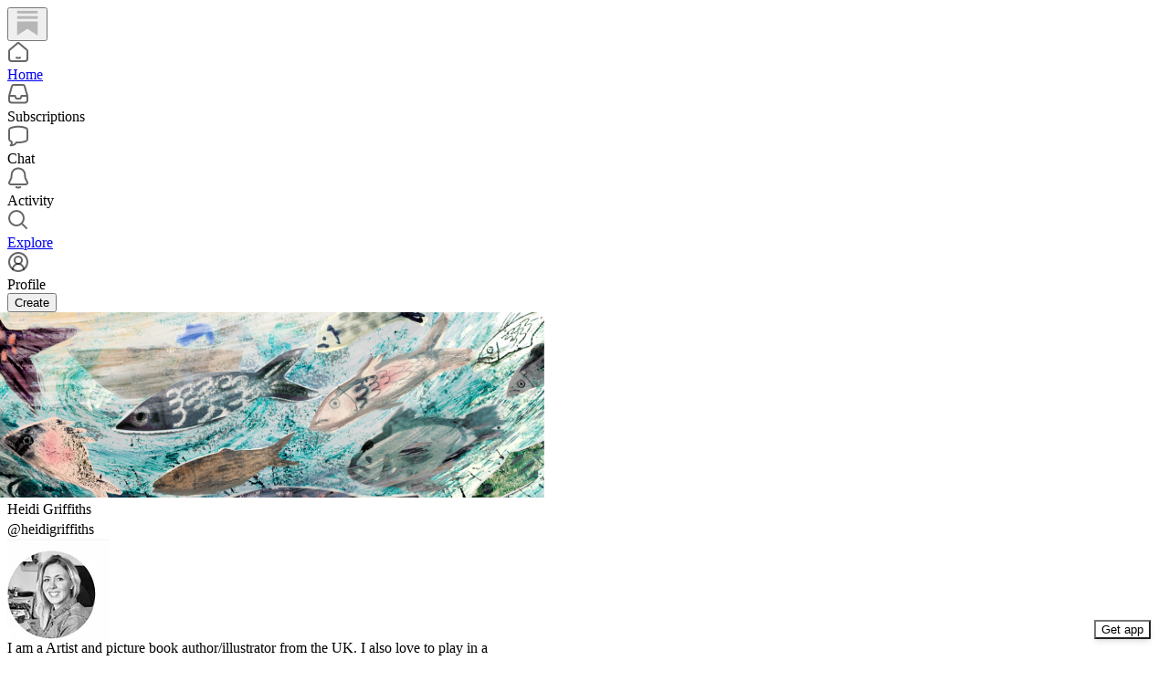

--- FILE ---
content_type: text/html; charset=utf-8
request_url: https://substack.com/@heidigriffiths
body_size: 31246
content:
<!DOCTYPE html>
<html lang="en">
    <head>
        <meta charset="utf-8" />
        <meta name="norton-safeweb-site-verification" content="24usqpep0ejc5w6hod3dulxwciwp0djs6c6ufp96av3t4whuxovj72wfkdjxu82yacb7430qjm8adbd5ezlt4592dq4zrvadcn9j9n-0btgdzpiojfzno16-fnsnu7xd" />
        
        <link rel="preconnect" href="https://substackcdn.com" />
        

        
            <title data-rh="true">Heidi Griffiths | Substack</title>
            
            <meta data-rh="true" name="theme-color" content="#ffffff"/><meta data-rh="true" name="theme-color" content="#16171d"/><meta data-rh="true" property="og:type" content="article"/><meta data-rh="true" property="og:title" content="Heidi Griffiths | Substack"/><meta data-rh="true" name="twitter:title" content="Heidi Griffiths | Substack"/><meta data-rh="true" name="description" content="I am a Artist and picture book author/illustrator from the UK. I also love to play in a sketchbook. Clients include Bloomsbury, Quarto, and Little Tiger. "/><meta data-rh="true" property="og:description" content="I am a Artist and picture book author/illustrator from the UK. I also love to play in a sketchbook. Clients include Bloomsbury, Quarto, and Little Tiger. "/><meta data-rh="true" name="twitter:description" content="I am a Artist and picture book author/illustrator from the UK. I also love to play in a sketchbook. Clients include Bloomsbury, Quarto, and Little Tiger. "/><meta data-rh="true" property="og:image" content="https://substackcdn.com/image/fetch/$s_!yDTS!,f_auto,q_auto:best,fl_progressive:steep/https%3A%2F%2Fsubstack.com%2Fapi%2Fv1%2Fprofile%2Fassets%2F91604563%2Flight%3FaspectRatio%3Dlink%26version%3D1"/><meta data-rh="true" name="twitter:image" content="https://substackcdn.com/image/fetch/$s_!yDTS!,f_auto,q_auto:best,fl_progressive:steep/https%3A%2F%2Fsubstack.com%2Fapi%2Fv1%2Fprofile%2Fassets%2F91604563%2Flight%3FaspectRatio%3Dlink%26version%3D1"/><meta data-rh="true" name="twitter:card" content="summary"/>
            
            
        

        

        <style>
          @layer legacy, tailwind, pencraftReset, pencraft;
        </style>

        
        <link rel="preload" as="style" href="https://substackcdn.com/bundle/theme/reader2.782af0c876b4cf541f40.css" />
        
        
        

        
            
                <link rel="stylesheet" type="text/css" href="https://substackcdn.com/bundle/static/css/7276.087307e6.css" />
            
                <link rel="stylesheet" type="text/css" href="https://substackcdn.com/bundle/static/css/70.ad2da59f.css" />
            
                <link rel="stylesheet" type="text/css" href="https://substackcdn.com/bundle/static/css/2862.c66cf9f6.css" />
            
                <link rel="stylesheet" type="text/css" href="https://substackcdn.com/bundle/static/css/8577.8d59a919.css" />
            
                <link rel="stylesheet" type="text/css" href="https://substackcdn.com/bundle/static/css/4428.a1e58631.css" />
            
                <link rel="stylesheet" type="text/css" href="https://substackcdn.com/bundle/static/css/5611.463006e7.css" />
            
                <link rel="stylesheet" type="text/css" href="https://substackcdn.com/bundle/static/css/5366.d69f31f9.css" />
            
                <link rel="stylesheet" type="text/css" href="https://substackcdn.com/bundle/static/css/1972.6a716910.css" />
            
                <link rel="stylesheet" type="text/css" href="https://substackcdn.com/bundle/static/css/reader2.536971c6.css" />
            
                <link rel="stylesheet" type="text/css" href="https://substackcdn.com/bundle/static/css/5366.d69f31f9.css" />
            
                <link rel="stylesheet" type="text/css" href="https://substackcdn.com/bundle/static/css/5611.463006e7.css" />
            
                <link rel="stylesheet" type="text/css" href="https://substackcdn.com/bundle/static/css/4428.a1e58631.css" />
            
                <link rel="stylesheet" type="text/css" href="https://substackcdn.com/bundle/static/css/8577.8d59a919.css" />
            
                <link rel="stylesheet" type="text/css" href="https://substackcdn.com/bundle/static/css/2862.c66cf9f6.css" />
            
        

        
        
        
        
        <meta name="viewport" content="width=device-width, initial-scale=1, maximum-scale=1, user-scalable=0, viewport-fit=cover" />
        <meta name="author" content="Substack" />
        <meta property="og:url" content="https://substack.com/@heidigriffiths" />
        
        
        <link rel="canonical" href="https://substack.com/@heidigriffiths" />
        

        

        

        

        
            
                <link rel="shortcut icon" href="https://substackcdn.com/icons/substack/favicon.ico" sizes="32x32">
            
        
            
                <link rel="icon" href="https://substackcdn.com/icons/substack/icon.svg" type="image/svg+xml">
            
        
            
                <link rel="apple-touch-icon" href="https://substackcdn.com/icons/substack/apple-touch-icon.png">
            
        
            
        
            
        
            
        

        

        

        
            <style>
    /* Cahuenga */
    @font-face {
        font-family: 'Cahuenga';
        font-style: normal;
        font-weight: 300;
        src: local('Cahuenga Light'), local('Cahuenga-Light'), url(https://substackcdn.com/fonts/Cahuenga-Light.woff2) format('woff2');
        font-display: fallback;
    }
    @font-face {
        font-family: 'Cahuenga';
        font-style: italic;
        font-weight: 300;
        src: local('Cahuenga Light Italic'), local('Cahuenga-Light-Italic'), url(https://substackcdn.com/fonts/Cahuenga-LightItalic.woff2) format('woff2');
        font-display: fallback;
    }
    @font-face {
        font-family: 'Cahuenga';
        font-style: normal;
        font-weight: 400;
        src: local('Cahuenga Regular'), local('Cahuenga-Regular'), url(https://substackcdn.com/fonts/Cahuenga-Regular.woff2) format('woff2');
        font-display: fallback;
    }
    @font-face {
        font-family: 'Cahuenga';
        font-style: italic;
        font-weight: 400;
        src: local('Cahuenga Italic'), local('Cahuenga-Italic'), url(https://substackcdn.com/fonts/Cahuenga-Italic.woff2) format('woff2');
        font-display: fallback;
    }
    @font-face {
        font-family: 'Cahuenga';
        font-style: normal;
        font-weight: 500;
        src: local('Cahuenga SemiBold'), local('Cahuenga-SemiBold'), url(https://substackcdn.com/fonts/Cahuenga-SemiBold.woff2) format('woff2');
        font-display: fallback;
    }
    @font-face {
        font-family: 'Cahuenga';
        font-style: italic;
        font-weight: 500;
        src: local('Cahuenga SemiBold Italic'), local('Cahuenga-SemiBold-Italic'), url(https://substackcdn.com/fonts/Cahuenga-SemiBoldItalic.woff2) format('woff2');
        font-display: fallback;
    }
    @font-face {
        font-family: 'Cahuenga';
        font-style: normal;
        font-weight: 600;
        src: local('Cahuenga Bold'), local('Cahuenga-Bold'), url(https://substackcdn.com/fonts/Cahuenga-Bold.woff2) format('woff2');
        font-display: fallback;
    }
    @font-face {
        font-family: 'Cahuenga';
        font-style: italic;
        font-weight: 600;
        src: local('Cahuenga Bold Italic'), local('Cahuenga-Bold-Italic'), url(https://substackcdn.com/fonts/Cahuenga-BoldItalic.woff2) format('woff2');
        font-display: fallback;
    }
    @font-face {
        font-family: 'Cahuenga';
        font-style: normal;
        font-weight: 700;
        src: local('Cahuenga ExtraBold'), local('Cahuenga-ExtraBold'), url(https://substackcdn.com/fonts/Cahuenga-ExtraBold.woff2) format('woff2');
        font-display: fallback;
    }
    @font-face {
        font-family: 'Cahuenga';
        font-style: italic;
        font-weight: 700;
        src: local('Cahuenga ExtraBold Italic'), local('Cahuenga-ExtraBold-Italic'), url(https://substackcdn.com/fonts/Cahuenga-ExtraBoldItalic.woff2) format('woff2');
        font-display: fallback;
    }
</style>

        
        
          <style>
            @font-face{font-family:'Spectral';font-style:italic;font-weight:400;font-display:fallback;src:url(https://fonts.gstatic.com/s/spectral/v13/rnCt-xNNww_2s0amA9M8on7mTNmnUHowCw.woff2) format('woff2');unicode-range:U+0301,U+0400-045F,U+0490-0491,U+04B0-04B1,U+2116}@font-face{font-family:'Spectral';font-style:italic;font-weight:400;font-display:fallback;src:url(https://fonts.gstatic.com/s/spectral/v13/rnCt-xNNww_2s0amA9M8onXmTNmnUHowCw.woff2) format('woff2');unicode-range:U+0102-0103,U+0110-0111,U+0128-0129,U+0168-0169,U+01A0-01A1,U+01AF-01B0,U+0300-0301,U+0303-0304,U+0308-0309,U+0323,U+0329,U+1EA0-1EF9,U+20AB}@font-face{font-family:'Spectral';font-style:italic;font-weight:400;font-display:fallback;src:url(https://fonts.gstatic.com/s/spectral/v13/rnCt-xNNww_2s0amA9M8onTmTNmnUHowCw.woff2) format('woff2');unicode-range:U+0100-02AF,U+0304,U+0308,U+0329,U+1E00-1E9F,U+1EF2-1EFF,U+2020,U+20A0-20AB,U+20AD-20CF,U+2113,U+2C60-2C7F,U+A720-A7FF}@font-face{font-family:'Spectral';font-style:italic;font-weight:400;font-display:fallback;src:url(https://fonts.gstatic.com/s/spectral/v13/rnCt-xNNww_2s0amA9M8onrmTNmnUHo.woff2) format('woff2');unicode-range:U+0000-00FF,U+0131,U+0152-0153,U+02BB-02BC,U+02C6,U+02DA,U+02DC,U+0304,U+0308,U+0329,U+2000-206F,U+2074,U+20AC,U+2122,U+2191,U+2193,U+2212,U+2215,U+FEFF,U+FFFD}@font-face{font-family:'Spectral';font-style:normal;font-weight:400;font-display:fallback;src:url(https://fonts.gstatic.com/s/spectral/v13/rnCr-xNNww_2s0amA9M9knjsS_ulYHs.woff2) format('woff2');unicode-range:U+0301,U+0400-045F,U+0490-0491,U+04B0-04B1,U+2116}@font-face{font-family:'Spectral';font-style:normal;font-weight:400;font-display:fallback;src:url(https://fonts.gstatic.com/s/spectral/v13/rnCr-xNNww_2s0amA9M2knjsS_ulYHs.woff2) format('woff2');unicode-range:U+0102-0103,U+0110-0111,U+0128-0129,U+0168-0169,U+01A0-01A1,U+01AF-01B0,U+0300-0301,U+0303-0304,U+0308-0309,U+0323,U+0329,U+1EA0-1EF9,U+20AB}@font-face{font-family:'Spectral';font-style:normal;font-weight:400;font-display:fallback;src:url(https://fonts.gstatic.com/s/spectral/v13/rnCr-xNNww_2s0amA9M3knjsS_ulYHs.woff2) format('woff2');unicode-range:U+0100-02AF,U+0304,U+0308,U+0329,U+1E00-1E9F,U+1EF2-1EFF,U+2020,U+20A0-20AB,U+20AD-20CF,U+2113,U+2C60-2C7F,U+A720-A7FF}@font-face{font-family:'Spectral';font-style:normal;font-weight:400;font-display:fallback;src:url(https://fonts.gstatic.com/s/spectral/v13/rnCr-xNNww_2s0amA9M5knjsS_ul.woff2) format('woff2');unicode-range:U+0000-00FF,U+0131,U+0152-0153,U+02BB-02BC,U+02C6,U+02DA,U+02DC,U+0304,U+0308,U+0329,U+2000-206F,U+2074,U+20AC,U+2122,U+2191,U+2193,U+2212,U+2215,U+FEFF,U+FFFD}@font-face{font-family:'Spectral';font-style:normal;font-weight:600;font-display:fallback;src:url(https://fonts.gstatic.com/s/spectral/v13/rnCs-xNNww_2s0amA9vmtm3FafaPWnIIMrY.woff2) format('woff2');unicode-range:U+0301,U+0400-045F,U+0490-0491,U+04B0-04B1,U+2116}@font-face{font-family:'Spectral';font-style:normal;font-weight:600;font-display:fallback;src:url(https://fonts.gstatic.com/s/spectral/v13/rnCs-xNNww_2s0amA9vmtm3OafaPWnIIMrY.woff2) format('woff2');unicode-range:U+0102-0103,U+0110-0111,U+0128-0129,U+0168-0169,U+01A0-01A1,U+01AF-01B0,U+0300-0301,U+0303-0304,U+0308-0309,U+0323,U+0329,U+1EA0-1EF9,U+20AB}@font-face{font-family:'Spectral';font-style:normal;font-weight:600;font-display:fallback;src:url(https://fonts.gstatic.com/s/spectral/v13/rnCs-xNNww_2s0amA9vmtm3PafaPWnIIMrY.woff2) format('woff2');unicode-range:U+0100-02AF,U+0304,U+0308,U+0329,U+1E00-1E9F,U+1EF2-1EFF,U+2020,U+20A0-20AB,U+20AD-20CF,U+2113,U+2C60-2C7F,U+A720-A7FF}@font-face{font-family:'Spectral';font-style:normal;font-weight:600;font-display:fallback;src:url(https://fonts.gstatic.com/s/spectral/v13/rnCs-xNNww_2s0amA9vmtm3BafaPWnII.woff2) format('woff2');unicode-range:U+0000-00FF,U+0131,U+0152-0153,U+02BB-02BC,U+02C6,U+02DA,U+02DC,U+0304,U+0308,U+0329,U+2000-206F,U+2074,U+20AC,U+2122,U+2191,U+2193,U+2212,U+2215,U+FEFF,U+FFFD}
            
          </style>
        
        

        <style>:root{--background_pop:#ff6719;--cover_bg_color:#FFFFFF;--cover_bg_color_secondary:#f0f0f0;--background_pop_darken:#ff5600;--print_on_pop:#ffffff;--print_pop:#ff6719;--cover_print_primary:#363737;--cover_print_secondary:#757575;--cover_print_tertiary:#b6b6b6;--cover_border_color:#ff6719;--background_contrast_1:#f0f0f0;--background_contrast_2:#dddddd;--background_contrast_3:#b7b7b7;--background_contrast_4:#929292;--background_contrast_5:#515151;--color_theme_detail:#e6e6e6;--background_contrast_pop:rgba(255, 103, 25, 0.4);--theme_bg_is_dark:0;--background_pop_rgb:255, 103, 25;}</style>

        
            <link rel="stylesheet" href="https://substackcdn.com/bundle/theme/reader2.782af0c876b4cf541f40.css" />
        

        <style></style>

        

        
          <style id="app-theme-css" type="text/css">body {
  --color-app-light-accent: rgb(120 108 255 / 1);
  --color-app-light-accent-hover: rgb(99 91 234 / 1);
  --color-app-light-accent-inverse: rgb(255 255 255 / 1);
  --color-app-light-accent-text: rgb(105 96 240 / 1);
  --color-app-dark-accent: rgb(120 108 255 / 1);
  --color-app-dark-accent-hover: rgb(141 129 255 / 1);
  --color-app-dark-accent-inverse: rgb(255 255 255 / 1);
  --color-app-dark-accent-text: rgb(120 108 255 / 1);
  --color-app-light-bg-accent: rgb(120 108 255 / 0.2);
  --color-app-light-bg-accent-hover: rgb(120 108 255 / 0.3);
  --color-app-dark-bg-accent: rgb(120 108 255 / 0.2);
  --color-app-dark-bg-accent-hover: rgb(120 108 255 / 0.3);
  --color-app-light-fg-primary: rgb(0 0 0 / 0.8);
  --color-app-light-fg-secondary: rgb(0 0 0 / 0.6);
  --color-app-light-fg-tertiary: rgb(0 0 0 / 0.4);
  --color-app-dark-fg-primary: rgb(255 255 255 / 0.9);
  --color-app-dark-fg-secondary: rgb(255 255 255 / 0.6);
  --color-app-dark-fg-tertiary: rgb(255 255 255 / 0.4);
  --color-app-light-bg-primary: rgb(255 255 255 / 1);
  --color-app-light-bg-primary-hover: rgb(250 250 250 / 1);
  --color-app-light-bg-secondary: rgb(238 238 238 / 1);
  --color-app-light-bg-tertiary: rgb(219 219 219 / 1);
  --color-app-light-bg-quaternary: rgb(182 182 182 / 1);
  --color-app-dark-bg-primary: rgb(22 23 24 / 1);
  --color-app-dark-bg-primary-hover: rgb(27 28 29 / 1);
  --color-app-dark-bg-secondary: rgb(35 37 37 / 1);
  --color-app-dark-bg-tertiary: rgb(54 55 55 / 1);
  --color-app-dark-bg-quaternary: rgb(90 91 91 / 1);
}
</style>
        

        

        
    </head>

    <body class="pc-root app-theme">
        
            <script>
              if (window.matchMedia) {
                const match = window.matchMedia('(prefers-color-scheme: dark)');

                match.addEventListener('change', handleColorSchemeChange);
                handleColorSchemeChange(match);

                function handleColorSchemeChange(event) {
                  const localSetting = localStorage.colorScheme;
                  document.documentElement.classList.toggle('dark-mode', localSetting == null ?
                    event.matches :  localSetting === 'dark');
                }
              }
            </script>
        

        

        

        

        

        

        <div id="entry">
            <div style="--size-left-nav:232px;" class="reader-nav-root reader2-font-base"><div class="pencraft pc-display-flex pc-flexDirection-column pc-position-relative pc-reset"><div role="navigation" aria-label="Main navigation" aria-orientation="vertical" class="pencraft pc-display-flex pc-flexDirection-column pc-padding-8 pc-position-fixed pc-reset sizing-border-box-DggLA4 sidebar-y6xw9g"><div class="pencraft pc-display-flex pc-flexDirection-column pc-height-64 pc-padding-8 pc-alignItems-flex-start pc-reset flex-auto-j3S2WA sizing-border-box-DggLA4"><button tabindex="0" type="button" aria-label="Home" data-href="https://substack.com/home" class="pencraft pc-display-flex pc-flexDirection-column pc-reset bg-primary-zk6FDl hover-KQSFex animate-XFJxE4 pc-borderRadius-md showFocus-sk_vEm pencraft buttonBase-GK1x3M"><div class="pencraft pc-display-flex pc-width-48 pc-height-48 pc-justifyContent-center pc-alignItems-center pc-position-relative pc-reset"><svg role="img" style="height:28px;width:28px;" width="28" height="28" viewBox="0 0 20 20" fill="var(--color-nav-logo)" stroke-width="1.8" stroke="none" xmlns="http://www.w3.org/2000/svg"><g><title></title><path d="M1.96484 0.624512H18.0354V2.70052H1.96484V0.624512Z" stroke="none"></path><path d="M1.96484 4.77655H18.0354V6.85254H1.96484V4.77655Z" stroke="none"></path><path d="M1.96484 8.92857V19.9505L10.0001 14.6347L18.0354 19.9505V8.92857H1.96484Z" stroke="none"></path></g></svg></div></button></div><div class="pencraft pc-display-flex pc-flexDirection-column pc-gap-8 pc-padding-8 pc-justifyContent-flex-start pc-reset flex-grow-rzmknG"><a tabindex="0" matchSubpaths aria-label="Home" role="button" href="/home?" class="pencraft pc-display-flex pc-gap-4 pc-minWidth-48 pc-minHeight-48 pc-justifyContent-center pc-alignItems-center pc-position-relative pc-reset bg-primary-zk6FDl hover-KQSFex animate-XFJxE4 cursor-pointer-LYORKw userSelect-none-oDUy26 pc-borderRadius-md pressable-lg-kV7yq8 showFocus-sk_vEm"><div class="pencraft pc-display-flex pc-height-48 pc-minWidth-48 pc-justifyContent-center pc-alignItems-center pc-position-relative pc-reset icon-lyqgV5 inactive-zdmjOL"><svg role="img" style="height:24px;width:24px;" width="24" height="24" viewBox="0 0 24 24" fill="none" stroke-width="2" stroke="var(--color-fg-primary)" stroke-linecap="round" stroke-linejoin="round" xmlns="http://www.w3.org/2000/svg"><g><title></title><path d="M10 18.1302C11.259 18.7392 12.741 18.7392 14 18.1302M2 11.0059V19.0976C2 20.7006 3.34315 22 5 22H19C20.6569 22 22 20.7006 22 19.0976V11.0059C22 10.4471 21.7503 9.91553 21.315 9.54809L12.6575 2.23854C12.2808 1.92049 11.7192 1.92049 11.3425 2.23854L2.68496 9.54809C2.24974 9.91553 2 10.4471 2 11.0059Z"></path></g></svg></div><div class="pencraft pc-reset flex-grow-rzmknG color-secondary-ls1g8s line-height-20-t4M0El font-text-qe4AeH size-15-Psle70 weight-medium-fw81nC reset-IxiVJZ">Home</div></a><a tabindex="0" matchSubpaths native aria-label="Subscriptions" class="pencraft pc-display-flex pc-gap-4 pc-minWidth-48 pc-minHeight-48 pc-justifyContent-center pc-alignItems-center pc-position-relative pc-reset bg-primary-zk6FDl hover-KQSFex animate-XFJxE4 cursor-pointer-LYORKw userSelect-none-oDUy26 pc-borderRadius-md pressable-lg-kV7yq8 showFocus-sk_vEm"><div class="pencraft pc-display-flex pc-height-48 pc-minWidth-48 pc-justifyContent-center pc-alignItems-center pc-position-relative pc-reset icon-lyqgV5 inactive-zdmjOL"><svg role="img" style="height:24px;width:24px;" width="24" height="24" viewBox="0 0 24 24" fill="none" stroke-width="2" stroke="var(--color-fg-primary)" stroke-linecap="round" stroke-linejoin="round" xmlns="http://www.w3.org/2000/svg"><g><title></title><path d="M1.99999 14L2.00001 18.5C2.00001 20.1569 3.34316 21.5 5.00001 21.5H19C20.6569 21.5 22 20.1569 22 18.5V14M1.99999 14H8.5L9.29342 16.3732C9.41681 16.7422 9.76236 16.9911 10.1515 16.9911H13.8485C14.2376 16.9911 14.5832 16.7422 14.7066 16.3732L15.5 14H22M1.99999 14L5.12 3.30286C5.34518 2.53079 6.05291 2 6.85714 2H17.1429C17.9471 2 18.6548 2.53079 18.88 3.30286L22 14"></path></g></svg></div><div class="pencraft pc-reset flex-grow-rzmknG color-secondary-ls1g8s line-height-20-t4M0El font-text-qe4AeH size-15-Psle70 weight-medium-fw81nC reset-IxiVJZ">Subscriptions</div></a><a tabindex="0" matchSubpaths native aria-label="Chat" class="pencraft pc-display-flex pc-gap-4 pc-minWidth-48 pc-minHeight-48 pc-justifyContent-center pc-alignItems-center pc-position-relative pc-reset bg-primary-zk6FDl hover-KQSFex animate-XFJxE4 cursor-pointer-LYORKw userSelect-none-oDUy26 pc-borderRadius-md pressable-lg-kV7yq8 showFocus-sk_vEm"><div class="pencraft pc-display-flex pc-height-48 pc-minWidth-48 pc-justifyContent-center pc-alignItems-center pc-position-relative pc-reset icon-lyqgV5 inactive-zdmjOL"><svg role="img" style="height:24px;width:24px;" width="24" height="24" viewBox="0 0 24 24" fill="none" stroke-width="2" stroke="var(--color-fg-primary)" stroke-linecap="round" stroke-linejoin="round" xmlns="http://www.w3.org/2000/svg"><g><title></title><path d="M3.57895 22.2631C4.63158 21.2105 4.98246 18.9298 4.63158 18.0526C4.55024 18.0246 3.94258 17.7935 3.86123 17.7644C2.70525 17.3507 2 16.215 2 14.9872V5.81496C2 4.60782 2.68342 3.49229 3.8249 3.09955C7.48196 1.84131 13.7925 0.807216 20.1374 3.07721C21.2934 3.49079 22 4.6271 22 5.85486V15.0271C22 16.2342 21.3154 17.3503 20.1739 17.7429C17.6947 18.5958 13.9964 19.3455 9.89474 19.0328C8.84211 21.1381 6.21053 22.2631 3.57895 22.2631Z"></path></g></svg></div><div class="pencraft pc-reset flex-grow-rzmknG color-secondary-ls1g8s line-height-20-t4M0El font-text-qe4AeH size-15-Psle70 weight-medium-fw81nC reset-IxiVJZ">Chat</div></a><a tabindex="0" matchSubpaths native aria-label="Activity" class="pencraft pc-display-flex pc-gap-4 pc-minWidth-48 pc-minHeight-48 pc-justifyContent-center pc-alignItems-center pc-position-relative pc-reset bg-primary-zk6FDl hover-KQSFex animate-XFJxE4 cursor-pointer-LYORKw userSelect-none-oDUy26 pc-borderRadius-md pressable-lg-kV7yq8 showFocus-sk_vEm"><div class="pencraft pc-display-flex pc-height-48 pc-minWidth-48 pc-justifyContent-center pc-alignItems-center pc-position-relative pc-reset icon-lyqgV5 inactive-zdmjOL"><svg role="img" style="height:24px;width:24px;" width="24" height="24" viewBox="0 0 24 24" fill="none" stroke-width="2" stroke="var(--color-fg-primary)" stroke-linecap="round" stroke-linejoin="round" xmlns="http://www.w3.org/2000/svg"><g><title></title><path d="M9.84924 21.9622C11.2032 22.6392 12.7968 22.6392 14.1507 21.9622M9.446 1.90703C8.59467 2.16583 6.63661 3.14927 5.61501 5.01263C4.33801 7.34183 4.70638 10.6565 4.33801 12.0002C3.96965 13.344 3.06102 14.3294 2.42252 15.8822C2.27112 16.2504 2.15563 16.5749 2.06751 16.8662C1.72354 18.0031 2.74693 18.9878 3.93475 18.9878H20.0652C21.2531 18.9878 22.2764 18.0031 21.9325 16.8662C21.8444 16.5749 21.7289 16.2504 21.5775 15.8822C20.939 14.3294 20.0303 13.344 19.662 12.0002C19.2936 10.6565 19.662 7.34183 18.385 5.01263C17.3634 3.14927 15.4053 2.16583 14.554 1.90703C12.8884 1.40469 11.1116 1.40469 9.446 1.90703Z"></path></g></svg></div><div class="pencraft pc-reset flex-grow-rzmknG color-secondary-ls1g8s line-height-20-t4M0El font-text-qe4AeH size-15-Psle70 weight-medium-fw81nC reset-IxiVJZ">Activity</div></a><a tabindex="0" matchSubpaths aria-label="Explore" role="button" href="/explore?" class="pencraft pc-display-flex pc-gap-4 pc-minWidth-48 pc-minHeight-48 pc-justifyContent-center pc-alignItems-center pc-position-relative pc-reset bg-primary-zk6FDl hover-KQSFex animate-XFJxE4 cursor-pointer-LYORKw userSelect-none-oDUy26 pc-borderRadius-md pressable-lg-kV7yq8 showFocus-sk_vEm"><div class="pencraft pc-display-flex pc-height-48 pc-minWidth-48 pc-justifyContent-center pc-alignItems-center pc-position-relative pc-reset icon-lyqgV5 inactive-zdmjOL"><svg role="img" style="height:24px;width:24px;" width="24" height="24" viewBox="0 0 24 24" fill="none" stroke-width="2" stroke="var(--color-fg-primary)" stroke-linecap="round" stroke-linejoin="round" xmlns="http://www.w3.org/2000/svg"><g><title></title><path d="M21 21L15.6702 15.6435M15.6702 15.6435C17.1101 14.1968 18 12.2023 18 10C18 5.58172 14.4183 2 10 2C5.58174 2 2.00002 5.58172 2.00002 10C2.00002 14.4183 5.58174 18 10 18C12.216 18 14.2215 17.099 15.6702 15.6435Z"></path></g></svg></div><div class="pencraft pc-reset flex-grow-rzmknG color-secondary-ls1g8s line-height-20-t4M0El font-text-qe4AeH size-15-Psle70 weight-medium-fw81nC reset-IxiVJZ">Explore</div></a><a tabindex="0" matchSubpaths native aria-label="Profile" class="pencraft pc-display-flex pc-gap-4 pc-minWidth-48 pc-minHeight-48 pc-justifyContent-center pc-alignItems-center pc-position-relative pc-reset bg-primary-zk6FDl hover-KQSFex animate-XFJxE4 cursor-pointer-LYORKw userSelect-none-oDUy26 pc-borderRadius-md pressable-lg-kV7yq8 showFocus-sk_vEm"><div class="pencraft pc-display-flex pc-height-48 pc-minWidth-48 pc-justifyContent-center pc-alignItems-center pc-position-relative pc-reset icon-lyqgV5 inactive-zdmjOL"><svg xmlns="http://www.w3.org/2000/svg" width="24" height="24" viewBox="0 0 24 24" fill="none" stroke="currentColor" stroke-width="2" stroke-linecap="round" stroke-linejoin="round" class="lucide lucide-circle-user-round"><path d="M18 20a6 6 0 0 0-12 0"></path><circle cx="12" cy="10" r="4"></circle><circle cx="12" cy="12" r="10"></circle></svg></div><div class="pencraft pc-reset flex-grow-rzmknG color-secondary-ls1g8s line-height-20-t4M0El font-text-qe4AeH size-15-Psle70 weight-medium-fw81nC reset-IxiVJZ">Profile</div></a><div class="pencraft pc-display-flex pc-flexDirection-column pc-minWidth-48 pc-paddingTop-12 pc-paddingBottom-12 pc-reset"><button tabindex="0" type="button" class="pencraft pc-reset pencraft buttonBase-GK1x3M buttonText-X0uSmG buttonStyle-r7yGCK priority_primary-RfbeYt size_md-gCDS3o">Create</button></div></div></div></div><div class="reader-nav-page"><div style="--color-app-light-accent:rgb(120 108 255 / 1);--color-app-light-accent-hover:rgb(99 91 234 / 1);--color-app-light-accent-inverse:rgb(255 255 255 / 1);--color-app-light-accent-text:rgb(105 96 240 / 1);--color-app-dark-accent:rgb(120 108 255 / 1);--color-app-dark-accent-hover:rgb(141 129 255 / 1);--color-app-dark-accent-inverse:rgb(255 255 255 / 1);--color-app-dark-accent-text:rgb(120 108 255 / 1);--color-app-light-bg-accent:rgb(120 108 255 / 0.2);--color-app-light-bg-accent-hover:rgb(120 108 255 / 0.3);--color-app-dark-bg-accent:rgb(120 108 255 / 0.2);--color-app-dark-bg-accent-hover:rgb(120 108 255 / 0.3);--color-app-light-fg-primary:rgb(0 0 0 / 0.8);--color-app-light-fg-secondary:rgb(0 0 0 / 0.6);--color-app-light-fg-tertiary:rgb(0 0 0 / 0.4);--color-app-dark-fg-primary:rgb(255 255 255 / 0.9);--color-app-dark-fg-secondary:rgb(255 255 255 / 0.6);--color-app-dark-fg-tertiary:rgb(255 255 255 / 0.4);--color-app-light-bg-primary:rgb(255 255 255 / 1);--color-app-light-bg-primary-hover:rgb(250 250 250 / 1);--color-app-light-bg-secondary:rgb(238 238 238 / 1);--color-app-light-bg-tertiary:rgb(219 219 219 / 1);--color-app-light-bg-quaternary:rgb(182 182 182 / 1);--color-app-dark-bg-primary:rgb(22 23 24 / 1);--color-app-dark-bg-primary-hover:rgb(27 28 29 / 1);--color-app-dark-bg-secondary:rgb(35 37 37 / 1);--color-app-dark-bg-tertiary:rgb(54 55 55 / 1);--color-app-dark-bg-quaternary:rgb(90 91 91 / 1);" class="pencraft pc-display-contents pc-reset appTheme-xUAu9p"><div style="max-width:568px;" class="pencraft pc-display-flex pc-flexDirection-column pc-minWidth-0 pc-reset flex-grow-rzmknG"><script type="application/ld+json">{"@context":"https://schema.org","@type":"Person","image":"https://substackcdn.com/image/fetch/$s_!Umny!,f_auto,q_auto:good,fl_progressive:steep/https%3A%2F%2Fsubstack-post-media.s3.amazonaws.com%2Fpublic%2Fimages%2F3e7b91a1-4abc-4d3f-980c-027c3a8accc9_677x498.jpeg","name":"Heidi Griffiths","url":"https://substack.com/@heidigriffiths","jobTitle":"I am a Artist and picture book author/illustrator from the UK. I also love to play in a sketchbook. Clients include Bloomsbury, Quarto, and Little Tiger. ","description":"I am a Artist and picture book author/illustrator from the UK. I also love to play in a sketchbook. Clients include Bloomsbury, Quarto, and Little Tiger. "}</script><div class="pencraft pc-display-flex pc-flexDirection-column pc-paddingTop-8 pc-mobile-paddingTop-0 pc-reset"><div style="--overflow:-20px;--aspect:3;" class="pencraft pc-display-flex pc-flexDirection-column pc-position-relative pc-reset container-wcKC8m"><img src="https://substackcdn.com/image/fetch/$s_!uUQu!,w_1200,h_400,c_fill,f_auto,q_auto:best,fl_progressive:steep,g_auto,b_rgb:FFFFFF/https%3A%2F%2Fsubstack-post-media.s3.amazonaws.com%2Fpublic%2Fimages%2F237f8983-488d-40ea-9f1d-a265529eb72f_1279x638.png" draggable="false" alt="Cover image" class="pencraft pc-reset outline-detail-vcQLyr pc-borderRadius-sm image-WJiR9w"/></div></div><div class="pencraft pc-display-flex pc-flexDirection-column pc-gap-8 pc-paddingLeft-0 pc-mobile-paddingLeft-16 pc-paddingRight-0 pc-mobile-paddingRight-16 pc-paddingBottom-8 pc-zIndex-1 pc-reset"><div class="pencraft pc-display-flex pc-flexDirection-column pc-gap-12 pc-paddingTop-16 pc-reset"><div class="pencraft pc-display-flex pc-flexDirection-row pc-justifyContent-space-between pc-alignItems-center pc-position-relative pc-reset"><div style="padding-right:132px;" class="pencraft pc-display-flex pc-flexDirection-column pc-gap-2 pc-mobile-gap-0 pc-reset"><span class="pencraft pc-reset line-height-24-jnGwiv font-display-nhmvtD size-20-P_cSRT weight-bold-DmI9lw reset-IxiVJZ">Heidi Griffiths<span style="white-space:nowrap;"> <span class="pencraft pc-paddingLeft-4 pc-reset reset-IxiVJZ"><div data-testid="user-badge" class="pencraft pc-reset cursor-pointer-LYORKw inlineContainer-FbhgTi"><div class="pencraft pc-display-flex pc-reset"><svg width="18" height="18" viewBox="0 0 130 130" fill="none" xmlns="http://www.w3.org/2000/svg" class="subscriberBadge-Lpjxjx"><circle cx="65" cy="65" r="65" fill="var(--color-bg)"></circle><path d="M67.5321 67.2143C62.0162 68.2532 54.1338 68.2193 47.1778 64.9205M62.2892 67.2143C61.2169 61.5215 61.2875 53.3079 64.9106 46.1935M62.2892 62.5387C67.8295 61.4951 75.7573 61.534 82.7358 64.8765M67.6643 62.5635C68.7424 68.2874 68.6652 76.5598 64.9832 83.7008M64.9106 46.1935C66.0867 43.8841 67.6371 41.6906 69.6443 39.7368C77.6175 31.5462 89.5811 30.9614 97.1218 32.3817C98.5421 39.9224 97.9573 51.886 89.7667 59.8592C87.6515 62.032 85.2556 63.6696 82.7358 64.8765M64.9106 46.1935C63.7346 43.8841 62.1841 41.6906 60.177 39.7368C52.2038 31.5462 40.2401 30.9614 32.6995 32.3817C31.2791 39.9224 31.8639 51.886 40.0546 59.8592C42.1955 62.0585 44.6242 63.7095 47.1778 64.9205M82.7358 64.8765C85.2556 66.0834 87.6515 67.7209 89.7667 69.8938C97.9573 77.8669 98.5421 89.8306 97.1218 97.3712C89.5811 98.7916 77.6175 98.2068 69.6443 90.0162C67.6781 88.1022 66.1502 85.9583 64.9832 83.7008M64.9832 83.7008C63.8145 85.9674 62.2826 88.12 60.3092 90.041C52.3361 98.2316 40.3724 98.8164 32.8317 97.3961C31.4114 89.8554 31.9962 77.8918 40.1868 69.9186C42.2908 67.7572 44.6726 66.1255 47.1778 64.9205" stroke="var(--color-fg)" stroke-width="8.125" stroke-linejoin="round"></path></svg></div></div></span></span></span><div class="pencraft pc-display-flex pc-gap-8 pc-alignItems-center pc-reset"><div class="pencraft pc-reset color-secondary-ls1g8s line-height-20-t4M0El font-text-qe4AeH size-15-Psle70 weight-regular-mUq6Gb reset-IxiVJZ"><span class="pencraft pc-reset decoration-hover-underline-ClDVRM reset-IxiVJZ"><a class="pencraft pc-reset cursor-pointer-LYORKw link-LIBpto"><span data-state="closed">@heidigriffiths</span></a></span></div></div></div><div class="pencraft pc-position-absolute pc-reset position-PH56bs"><div tabindex="0" class="pencraft pc-display-flex pc-position-relative pc-reset bg-primary-zk6FDl animate-XFJxE4 cursor-pointer-LYORKw pc-borderRadius-full showFocus-sk_vEm container-JHgoYl"><div style="--scale:112px;" class="pencraft pc-display-flex pc-width-112 pc-height-112 pc-justifyContent-center pc-alignItems-center pc-position-relative pc-reset bg-secondary-UUD3_J flex-auto-j3S2WA outline-detail-vcQLyr pc-borderRadius-full overflow-hidden-WdpwT6 sizing-border-box-DggLA4 container-TAtrWj avatar-h98fMT"><div style="--scale:112px;" title="Heidi Griffiths" class="pencraft pc-display-flex pc-width-112 pc-height-112 pc-justifyContent-center pc-alignItems-center pc-position-relative pc-reset bg-secondary-UUD3_J flex-auto-j3S2WA outline-detail-vcQLyr pc-borderRadius-full overflow-hidden-WdpwT6 sizing-border-box-DggLA4 container-TAtrWj"><picture><source type="image/webp" srcset="https://substackcdn.com/image/fetch/$s_!Umny!,w_112,h_112,c_fill,f_webp,q_auto:good,fl_progressive:steep/https%3A%2F%2Fsubstack-post-media.s3.amazonaws.com%2Fpublic%2Fimages%2F3e7b91a1-4abc-4d3f-980c-027c3a8accc9_677x498.jpeg 112w, https://substackcdn.com/image/fetch/$s_!Umny!,w_224,h_224,c_fill,f_webp,q_auto:good,fl_progressive:steep/https%3A%2F%2Fsubstack-post-media.s3.amazonaws.com%2Fpublic%2Fimages%2F3e7b91a1-4abc-4d3f-980c-027c3a8accc9_677x498.jpeg 224w, https://substackcdn.com/image/fetch/$s_!Umny!,w_336,h_336,c_fill,f_webp,q_auto:good,fl_progressive:steep/https%3A%2F%2Fsubstack-post-media.s3.amazonaws.com%2Fpublic%2Fimages%2F3e7b91a1-4abc-4d3f-980c-027c3a8accc9_677x498.jpeg 336w" sizes="112px"/><img src="https://substackcdn.com/image/fetch/$s_!Umny!,w_112,h_112,c_fill,f_auto,q_auto:good,fl_progressive:steep/https%3A%2F%2Fsubstack-post-media.s3.amazonaws.com%2Fpublic%2Fimages%2F3e7b91a1-4abc-4d3f-980c-027c3a8accc9_677x498.jpeg" sizes="112px" alt="Heidi Griffiths's avatar" srcset="https://substackcdn.com/image/fetch/$s_!Umny!,w_112,h_112,c_fill,f_auto,q_auto:good,fl_progressive:steep/https%3A%2F%2Fsubstack-post-media.s3.amazonaws.com%2Fpublic%2Fimages%2F3e7b91a1-4abc-4d3f-980c-027c3a8accc9_677x498.jpeg 112w, https://substackcdn.com/image/fetch/$s_!Umny!,w_224,h_224,c_fill,f_auto,q_auto:good,fl_progressive:steep/https%3A%2F%2Fsubstack-post-media.s3.amazonaws.com%2Fpublic%2Fimages%2F3e7b91a1-4abc-4d3f-980c-027c3a8accc9_677x498.jpeg 224w, https://substackcdn.com/image/fetch/$s_!Umny!,w_336,h_336,c_fill,f_auto,q_auto:good,fl_progressive:steep/https%3A%2F%2Fsubstack-post-media.s3.amazonaws.com%2Fpublic%2Fimages%2F3e7b91a1-4abc-4d3f-980c-027c3a8accc9_677x498.jpeg 336w" width="112" height="112" draggable="false" class="img-OACg1c object-fit-cover-u4ReeV pencraft pc-reset"/></picture></div></div></div></div></div><div class="pencraft pc-reset line-height-20-t4M0El font-text-qe4AeH size-15-Psle70 weight-regular-mUq6Gb reset-IxiVJZ"><span>I am a Artist and picture book author/illustrator from the UK. I also love to play in a sketchbook. Clients include Bloomsbury, Quarto, and Little Tiger. </span></div><div class="pencraft pc-display-flex pc-gap-6 pc-flexWrap-nowrap pc-reset"><span data-state="closed"><button tabindex="0" type="button" data-href="https://heidigriffiths.substack.com/?utm_campaign=profile_chips" class="pencraft pc-reset flex-auto-j3S2WA pressable-sm-YIJFKJ pencraft chip-lJKwY5 clickable-IxUlBk chip-fQexYY buttonBase-GK1x3M"><div class="pencraft pc-display-flex pc-justifyContent-center pc-alignItems-center pc-reset leading-TvXpau"><div draggable="false" class="pencraft pc-display-flex pc-position-relative pc-reset"><div style="width:20px;height:20px;" class="pencraft pc-display-flex pc-reset bg-white-ZBV5av pc-borderRadius-full overflow-hidden-WdpwT6 sizing-border-box-DggLA4"><picture><source type="image/webp" srcset="https://substackcdn.com/image/fetch/$s_!H4dV!,w_40,h_40,c_fill,f_webp,q_auto:good,fl_progressive:steep,g_auto/https%3A%2F%2Fsubstack-post-media.s3.amazonaws.com%2Fpublic%2Fimages%2F1e63b4ca-74de-4a9a-a6e1-300df32a5f04_1280x1280.png"/><img src="https://substackcdn.com/image/fetch/$s_!H4dV!,w_40,h_40,c_fill,f_auto,q_auto:good,fl_progressive:steep,g_auto/https%3A%2F%2Fsubstack-post-media.s3.amazonaws.com%2Fpublic%2Fimages%2F1e63b4ca-74de-4a9a-a6e1-300df32a5f04_1280x1280.png" sizes="100vw" alt width="40" height="40" style="width:20px;height:20px;" draggable="false" class="img-OACg1c object-fit-cover-u4ReeV pencraft pc-reset"/></picture></div></div></div><div class="pencraft pc-reset userSelect-none-oDUy26 ellipsis-Jb8om8 color-primary-zABazT line-height-20-t4M0El font-text-qe4AeH size-13-hZTUKr weight-regular-mUq6Gb reset-IxiVJZ">Ink &amp; Wonder</div></button></span><button tabindex="0" type="button" data-href="https://www.heidigriffithsart.com" class="pencraft pc-reset pressable-sm-YIJFKJ pencraft chip-lJKwY5 clickable-IxUlBk chip-fQexYY buttonBase-GK1x3M"><div class="pencraft pc-display-flex pc-justifyContent-center pc-alignItems-center pc-reset leading-TvXpau"><div class="pencraft pc-display-flex pc-alignItems-center pc-justifyContent-center pc-paddingLeft-4 pc-reset"><svg role="img" style="height:16px;width:16px;" width="16" height="16" viewBox="0 0 20 20" fill="none" stroke-width="2" stroke="var(--color-fg-primary) !important" xmlns="http://www.w3.org/2000/svg"><g><title></title><path d="M7.50008 14.1666H5.83341C4.72835 14.1666 3.66854 13.7276 2.88714 12.9462C2.10573 12.1648 1.66675 11.105 1.66675 9.99992C1.66675 8.89485 2.10573 7.83504 2.88714 7.05364C3.66854 6.27224 4.72835 5.83325 5.83341 5.83325H7.50008M12.5001 5.83325H14.1667C15.2718 5.83325 16.3316 6.27224 17.113 7.05364C17.8944 7.83504 18.3334 8.89485 18.3334 9.99992C18.3334 11.105 17.8944 12.1648 17.113 12.9462C16.3316 13.7276 15.2718 14.1666 14.1667 14.1666H12.5001M6.66675 9.99992H13.3334"></path></g></svg></div></div><div class="pencraft pc-reset userSelect-none-oDUy26 ellipsis-Jb8om8 color-primary-zABazT line-height-20-t4M0El font-text-qe4AeH size-13-hZTUKr weight-regular-mUq6Gb reset-IxiVJZ">heidigriffithsart.com</div></button><button tabindex="0" type="button" data-href="https://www.facebook.com/HeidiGriffithsArt/" class="pencraft pc-reset pressable-sm-YIJFKJ pencraft chip-lJKwY5 clickable-IxUlBk chip-fQexYY buttonBase-GK1x3M"><div class="pencraft pc-display-flex pc-justifyContent-center pc-alignItems-center pc-reset leading-TvXpau"><div class="pencraft pc-display-flex pc-alignItems-center pc-justifyContent-center pc-paddingLeft-4 pc-reset"><svg role="img" style="height:16px;width:16px;" width="16" height="16" viewBox="0 0 20 20" fill="var(--color-fg-primary)" stroke-width="1.8" stroke="none" xmlns="http://www.w3.org/2000/svg"><g><title></title><path stroke="none" d="M20 10C20 4.47715 15.5229 0 10 0C4.47715 0 0 4.47715 0 10C0 14.9912 3.65684 19.1283 8.4375 19.8785V12.8906H5.89844V10H8.4375V7.79688C8.4375 5.29063 9.93047 3.90625 12.2146 3.90625C13.3084 3.90625 14.4531 4.10156 14.4531 4.10156V6.5625H13.1922C11.95 6.5625 11.5625 7.3334 11.5625 8.125V10H14.3359L13.8926 12.8906H11.5625V19.8785C16.3432 19.1283 20 14.9912 20 10Z"></path></g></svg></div></div><div class="pencraft pc-reset userSelect-none-oDUy26 ellipsis-Jb8om8 color-primary-zABazT line-height-20-t4M0El font-text-qe4AeH size-13-hZTUKr weight-regular-mUq6Gb reset-IxiVJZ">Facebook</div></button><button tabindex="0" type="button" class="pencraft pc-reset flex-auto-j3S2WA pressable-sm-YIJFKJ pencraft chip-lJKwY5 clickable-IxUlBk textOnly-SPwDNp buttonBase-GK1x3M"><div class="pencraft pc-reset userSelect-none-oDUy26 ellipsis-Jb8om8 color-primary-zABazT line-height-20-t4M0El font-text-qe4AeH size-13-hZTUKr weight-regular-mUq6Gb reset-IxiVJZ">+3</div></button></div><div class="pencraft pc-display-flex pc-flexWrap-wrap pc-gap-8 pc-alignItems-center pc-reset"><div class="pencraft pc-reset color-secondary-ls1g8s line-height-20-t4M0El font-text-qe4AeH size-15-Psle70 weight-regular-mUq6Gb reset-IxiVJZ"><span class="pencraft pc-reset color-secondary-ls1g8s decoration-hover-underline-ClDVRM reset-IxiVJZ"><a href="/@heidigriffiths/subscribers?" class="pencraft pc-reset link-LIBpto">345 subscribers</a></span></div></div><div class="pencraft pc-display-flex pc-flexDirection-row pc-gap-8 pc-justifyContent-flex-end pc-reset"><button tabindex="0" type="button" title="Ink &amp; Wonder" data-href="https://heidigriffiths.substack.com/subscribe?next=https%3A%2F%2Fsubstack.com%2F%40heidigriffiths&amp;utm_source=profile-page&amp;utm_medium=web&amp;utm_campaign=substack_profile&amp;just_signed_up=true" class="pencraft pc-reset flex-grow-rzmknG pencraft buttonBase-GK1x3M buttonText-X0uSmG buttonStyle-r7yGCK priority_primary-RfbeYt size_md-gCDS3o">Subscribe</button><button tabindex="0" type="button" class="pencraft pc-reset flex-grow-rzmknG pencraft buttonBase-GK1x3M buttonText-X0uSmG buttonStyle-r7yGCK priority_secondary-S63h9o size_md-gCDS3o">Message</button><button tabindex="0" type="button" aria-label="Ellipsis" id="headlessui-menu-button-P0-20" aria-haspopup="menu" aria-expanded="false" data-headlessui-state class="pencraft pc-reset pencraft iconButton-mq_Et5 iconButtonBase-dJGHgN buttonBase-GK1x3M buttonStyle-r7yGCK size_md-gCDS3o priority_secondary-S63h9o"><svg xmlns="http://www.w3.org/2000/svg" width="20" height="20" viewBox="0 0 24 24" fill="none" stroke="currentColor" stroke-width="2" stroke-linecap="round" stroke-linejoin="round" class="lucide lucide-ellipsis"><circle cx="12" cy="12" r="1"></circle><circle cx="19" cy="12" r="1"></circle><circle cx="5" cy="12" r="1"></circle></svg></button></div></div></div><div class="pencraft pc-display-flex pc-flexDirection-column pc-reset"><div dir="ltr" data-orientation="horizontal" class="root-IyF5Yz"><div role="tablist" aria-orientation="horizontal" aria-label="Tabs" tabindex="-1" data-orientation="horizontal" style="outline:none;" class="list-UVnyqE"><button tabindex="-1" type="button" role="tab" aria-selected="true" aria-controls="radix-P0-27-content-notes" data-state="active" id="radix-P0-27-trigger-notes" data-orientation="horizontal" data-radix-collection-item class="pencraft pc-display-flex pc-gap-6 pc-minHeight-40 pc-paddingLeft-16 pc-paddingRight-16 pc-paddingTop-2 pc-justifyContent-center pc-alignItems-center pc-position-relative pc-reset flex-grow-rzmknG animate-XFJxE4 userSelect-none-oDUy26 pc-borderRadius-xs sizing-border-box-DggLA4 showFocus-sk_vEm pencraft tab-eCtYfd buttonBase-GK1x3M"><span class="pencraft pc-reset animate-XFJxE4 ellipsis-Jb8om8 line-height-20-t4M0El font-text-qe4AeH size-14-MLPa7j weight-semibold-uqA4FV reset-IxiVJZ">Activity</span></button><button tabindex="-1" type="button" role="tab" aria-selected="false" aria-controls="radix-P0-27-content-posts" data-state="inactive" id="radix-P0-27-trigger-posts" data-orientation="horizontal" data-radix-collection-item class="pencraft pc-display-flex pc-gap-6 pc-minHeight-40 pc-paddingLeft-16 pc-paddingRight-16 pc-paddingTop-2 pc-justifyContent-center pc-alignItems-center pc-position-relative pc-reset flex-grow-rzmknG animate-XFJxE4 userSelect-none-oDUy26 pc-borderRadius-xs sizing-border-box-DggLA4 showFocus-sk_vEm pencraft tab-eCtYfd buttonBase-GK1x3M"><span class="pencraft pc-reset animate-XFJxE4 ellipsis-Jb8om8 line-height-20-t4M0El font-text-qe4AeH size-14-MLPa7j weight-semibold-uqA4FV reset-IxiVJZ">Posts</span></button><button tabindex="-1" type="button" role="tab" aria-selected="false" aria-controls="radix-P0-27-content-likes" data-state="inactive" id="radix-P0-27-trigger-likes" data-orientation="horizontal" data-radix-collection-item class="pencraft pc-display-flex pc-gap-6 pc-minHeight-40 pc-paddingLeft-16 pc-paddingRight-16 pc-paddingTop-2 pc-justifyContent-center pc-alignItems-center pc-position-relative pc-reset flex-grow-rzmknG animate-XFJxE4 userSelect-none-oDUy26 pc-borderRadius-xs sizing-border-box-DggLA4 showFocus-sk_vEm pencraft tab-eCtYfd buttonBase-GK1x3M"><span class="pencraft pc-reset animate-XFJxE4 ellipsis-Jb8om8 line-height-20-t4M0El font-text-qe4AeH size-14-MLPa7j weight-semibold-uqA4FV reset-IxiVJZ">Likes</span></button><button tabindex="-1" type="button" role="tab" aria-selected="false" aria-controls="radix-P0-27-content-reads" data-state="inactive" id="radix-P0-27-trigger-reads" data-orientation="horizontal" data-radix-collection-item class="pencraft pc-display-flex pc-gap-6 pc-minHeight-40 pc-paddingLeft-16 pc-paddingRight-16 pc-paddingTop-2 pc-justifyContent-center pc-alignItems-center pc-position-relative pc-reset flex-grow-rzmknG animate-XFJxE4 userSelect-none-oDUy26 pc-borderRadius-xs sizing-border-box-DggLA4 showFocus-sk_vEm pencraft tab-eCtYfd buttonBase-GK1x3M"><span class="pencraft pc-reset animate-XFJxE4 ellipsis-Jb8om8 line-height-20-t4M0El font-text-qe4AeH size-14-MLPa7j weight-semibold-uqA4FV reset-IxiVJZ">Reads (29)</span></button><div class="pencraft pc-position-absolute pc-reset highlight-rZ7aQJ"></div></div></div><div class="pencraft pc-display-flex pc-flexDirection-column pc-paddingBottom-20 pc-reset flex-fill-uYLRqz"><div class="pencraft pc-display-flex pc-flexDirection-column pc-reset"><div class="pencraft pc-display-flex pc-flexDirection-column pc-reset"><div class="pencraft pc-display-flex pc-flexDirection-column pc-position-relative pc-reset feedItem-ONDKv3"><div class="pencraft pc-gap-12 pc-reset pencraft pc-display-flex pc-flexDirection-column pc-reset feedUnit-NTpfyQ hasAvatar-XDSVUi"><div class="pencraft pc-display-flex pc-gap-12 pc-reset"><div style="width:40px;height:40px;" tabindex="-1" aria-hidden="true" class="pencraft pc-reset pc-borderRadius-full placeholder-ICMYsF"></div><div class="pencraft pc-display-flex pc-flexDirection-column pc-gap-12 pc-reset flex-grow-rzmknG"><div style="width:100px;height:20px;" tabindex="-1" aria-hidden="true" class="pencraft pc-reset pc-borderRadius-sm placeholder-ICMYsF"></div><div style="width:39.44664825502774%;height:20px;" tabindex="-1" aria-hidden="true" class="pencraft pc-reset pc-borderRadius-sm placeholder-ICMYsF"></div><div style="width:67.04887475039236%;height:20px;" tabindex="-1" aria-hidden="true" class="pencraft pc-reset pc-borderRadius-sm placeholder-ICMYsF"></div><div style="width:47.388545539176285%;height:20px;" tabindex="-1" aria-hidden="true" class="pencraft pc-reset pc-borderRadius-sm placeholder-ICMYsF"></div></div></div></div></div><div class="pencraft pc-display-flex pc-flexDirection-column pc-position-relative pc-reset feedItem-ONDKv3"><div class="pencraft pc-gap-12 pc-reset pencraft pc-display-flex pc-flexDirection-column pc-reset feedUnit-NTpfyQ hasAvatar-XDSVUi"><div class="pencraft pc-display-flex pc-gap-12 pc-reset"><div style="width:40px;height:40px;" tabindex="-1" aria-hidden="true" class="pencraft pc-reset pc-borderRadius-full placeholder-ICMYsF"></div><div class="pencraft pc-display-flex pc-flexDirection-column pc-gap-12 pc-reset flex-grow-rzmknG"><div style="width:100px;height:20px;" tabindex="-1" aria-hidden="true" class="pencraft pc-reset pc-borderRadius-sm placeholder-ICMYsF"></div><div style="width:75.82119329067973%;height:20px;" tabindex="-1" aria-hidden="true" class="pencraft pc-reset pc-borderRadius-sm placeholder-ICMYsF"></div><div style="width:89.91187910488033%;height:20px;" tabindex="-1" aria-hidden="true" class="pencraft pc-reset pc-borderRadius-sm placeholder-ICMYsF"></div><div style="width:90.61187315706141%;height:20px;" tabindex="-1" aria-hidden="true" class="pencraft pc-reset pc-borderRadius-sm placeholder-ICMYsF"></div></div></div></div></div><div class="pencraft pc-display-flex pc-flexDirection-column pc-position-relative pc-reset feedItem-ONDKv3"><div class="pencraft pc-gap-12 pc-reset pencraft pc-display-flex pc-flexDirection-column pc-reset feedUnit-NTpfyQ hasAvatar-XDSVUi"><div class="pencraft pc-display-flex pc-gap-12 pc-reset"><div style="width:40px;height:40px;" tabindex="-1" aria-hidden="true" class="pencraft pc-reset pc-borderRadius-full placeholder-ICMYsF"></div><div class="pencraft pc-display-flex pc-flexDirection-column pc-gap-12 pc-reset flex-grow-rzmknG"><div style="width:100px;height:20px;" tabindex="-1" aria-hidden="true" class="pencraft pc-reset pc-borderRadius-sm placeholder-ICMYsF"></div><div style="width:41.16537722182177%;height:20px;" tabindex="-1" aria-hidden="true" class="pencraft pc-reset pc-borderRadius-sm placeholder-ICMYsF"></div><div style="width:62.44618249531503%;height:20px;" tabindex="-1" aria-hidden="true" class="pencraft pc-reset pc-borderRadius-sm placeholder-ICMYsF"></div><div style="width:91.66365891685224%;height:20px;" tabindex="-1" aria-hidden="true" class="pencraft pc-reset pc-borderRadius-sm placeholder-ICMYsF"></div></div></div></div></div><div class="pencraft pc-display-flex pc-flexDirection-column pc-position-relative pc-reset feedItem-ONDKv3"><div class="pencraft pc-gap-12 pc-reset pencraft pc-display-flex pc-flexDirection-column pc-reset feedUnit-NTpfyQ hasAvatar-XDSVUi"><div class="pencraft pc-display-flex pc-gap-12 pc-reset"><div style="width:40px;height:40px;" tabindex="-1" aria-hidden="true" class="pencraft pc-reset pc-borderRadius-full placeholder-ICMYsF"></div><div class="pencraft pc-display-flex pc-flexDirection-column pc-gap-12 pc-reset flex-grow-rzmknG"><div style="width:100px;height:20px;" tabindex="-1" aria-hidden="true" class="pencraft pc-reset pc-borderRadius-sm placeholder-ICMYsF"></div><div style="width:63.269227172919656%;height:20px;" tabindex="-1" aria-hidden="true" class="pencraft pc-reset pc-borderRadius-sm placeholder-ICMYsF"></div><div style="width:86.28345889023223%;height:20px;" tabindex="-1" aria-hidden="true" class="pencraft pc-reset pc-borderRadius-sm placeholder-ICMYsF"></div><div style="width:67.55768736861334%;height:20px;" tabindex="-1" aria-hidden="true" class="pencraft pc-reset pc-borderRadius-sm placeholder-ICMYsF"></div></div></div></div></div><div class="pencraft pc-display-flex pc-flexDirection-column pc-position-relative pc-reset feedItem-ONDKv3"><div class="pencraft pc-gap-12 pc-reset pencraft pc-display-flex pc-flexDirection-column pc-reset feedUnit-NTpfyQ hasAvatar-XDSVUi"><div class="pencraft pc-display-flex pc-gap-12 pc-reset"><div style="width:40px;height:40px;" tabindex="-1" aria-hidden="true" class="pencraft pc-reset pc-borderRadius-full placeholder-ICMYsF"></div><div class="pencraft pc-display-flex pc-flexDirection-column pc-gap-12 pc-reset flex-grow-rzmknG"><div style="width:100px;height:20px;" tabindex="-1" aria-hidden="true" class="pencraft pc-reset pc-borderRadius-sm placeholder-ICMYsF"></div><div style="width:60.0379468564799%;height:20px;" tabindex="-1" aria-hidden="true" class="pencraft pc-reset pc-borderRadius-sm placeholder-ICMYsF"></div><div style="width:61.08518729110581%;height:20px;" tabindex="-1" aria-hidden="true" class="pencraft pc-reset pc-borderRadius-sm placeholder-ICMYsF"></div><div style="width:84.17066451563204%;height:20px;" tabindex="-1" aria-hidden="true" class="pencraft pc-reset pc-borderRadius-sm placeholder-ICMYsF"></div></div></div></div></div><div class="pencraft pc-display-flex pc-flexDirection-column pc-position-relative pc-reset feedItem-ONDKv3"><div class="pencraft pc-gap-12 pc-reset pencraft pc-display-flex pc-flexDirection-column pc-reset feedUnit-NTpfyQ hasAvatar-XDSVUi"><div class="pencraft pc-display-flex pc-gap-12 pc-reset"><div style="width:40px;height:40px;" tabindex="-1" aria-hidden="true" class="pencraft pc-reset pc-borderRadius-full placeholder-ICMYsF"></div><div class="pencraft pc-display-flex pc-flexDirection-column pc-gap-12 pc-reset flex-grow-rzmknG"><div style="width:100px;height:20px;" tabindex="-1" aria-hidden="true" class="pencraft pc-reset pc-borderRadius-sm placeholder-ICMYsF"></div><div style="width:93.0219808056953%;height:20px;" tabindex="-1" aria-hidden="true" class="pencraft pc-reset pc-borderRadius-sm placeholder-ICMYsF"></div><div style="width:43.085079706039764%;height:20px;" tabindex="-1" aria-hidden="true" class="pencraft pc-reset pc-borderRadius-sm placeholder-ICMYsF"></div><div style="width:60.740687943018045%;height:20px;" tabindex="-1" aria-hidden="true" class="pencraft pc-reset pc-borderRadius-sm placeholder-ICMYsF"></div></div></div></div></div><div class="pencraft pc-display-flex pc-flexDirection-column pc-position-relative pc-reset feedItem-ONDKv3"><div class="pencraft pc-gap-12 pc-reset pencraft pc-display-flex pc-flexDirection-column pc-reset feedUnit-NTpfyQ hasAvatar-XDSVUi"><div class="pencraft pc-display-flex pc-gap-12 pc-reset"><div style="width:40px;height:40px;" tabindex="-1" aria-hidden="true" class="pencraft pc-reset pc-borderRadius-full placeholder-ICMYsF"></div><div class="pencraft pc-display-flex pc-flexDirection-column pc-gap-12 pc-reset flex-grow-rzmknG"><div style="width:100px;height:20px;" tabindex="-1" aria-hidden="true" class="pencraft pc-reset pc-borderRadius-sm placeholder-ICMYsF"></div><div style="width:66.3682877785767%;height:20px;" tabindex="-1" aria-hidden="true" class="pencraft pc-reset pc-borderRadius-sm placeholder-ICMYsF"></div><div style="width:66.73749345595886%;height:20px;" tabindex="-1" aria-hidden="true" class="pencraft pc-reset pc-borderRadius-sm placeholder-ICMYsF"></div><div style="width:56.2244433579598%;height:20px;" tabindex="-1" aria-hidden="true" class="pencraft pc-reset pc-borderRadius-sm placeholder-ICMYsF"></div></div></div></div></div><div class="pencraft pc-display-flex pc-flexDirection-column pc-position-relative pc-reset feedItem-ONDKv3"><div class="pencraft pc-gap-12 pc-reset pencraft pc-display-flex pc-flexDirection-column pc-reset feedUnit-NTpfyQ hasAvatar-XDSVUi"><div class="pencraft pc-display-flex pc-gap-12 pc-reset"><div style="width:40px;height:40px;" tabindex="-1" aria-hidden="true" class="pencraft pc-reset pc-borderRadius-full placeholder-ICMYsF"></div><div class="pencraft pc-display-flex pc-flexDirection-column pc-gap-12 pc-reset flex-grow-rzmknG"><div style="width:100px;height:20px;" tabindex="-1" aria-hidden="true" class="pencraft pc-reset pc-borderRadius-sm placeholder-ICMYsF"></div><div style="width:91.51869126131302%;height:20px;" tabindex="-1" aria-hidden="true" class="pencraft pc-reset pc-borderRadius-sm placeholder-ICMYsF"></div><div style="width:92.0484525793667%;height:20px;" tabindex="-1" aria-hidden="true" class="pencraft pc-reset pc-borderRadius-sm placeholder-ICMYsF"></div><div style="width:91.05908996216142%;height:20px;" tabindex="-1" aria-hidden="true" class="pencraft pc-reset pc-borderRadius-sm placeholder-ICMYsF"></div></div></div></div></div></div></div></div></div></div></div></div><div class="pencraft pc-display-flex pc-reset"><button tabindex="0" type="button" class="pencraft pc-reset pencraft cta-X9m2EB ctaBase-Dht55f buttonBase-GK1x3M buttonText-X0uSmG buttonStyle-r7yGCK priority_secondary-S63h9o size_md-gCDS3o">Get app</button></div><div class="pencraft pc-display-flex pc-reset modalViewer-xO_gxg"></div><div class="pencraft pc-display-flex pc-flexDirection-column pc-reset container-K5XPov"></div><div inert role="dialog" class="modal typography out gone reader-onboarding-modal wide popup"><div class="modal-table"><div class="modal-row"><div class="modal-cell modal-content"><div class="container"><div class="reader-onboarding-modal-container"></div></div></div></div></div></div></div><div role="region" aria-label="Notifications (F8)" tabindex="-1" style="pointer-events:none;"><ol tabindex="-1" style="--offset:0px;z-index:1001;" class="viewport-_BM4Bg"></ol></div><div></div>
        </div>

        


        
        
        
        
        <script>window._preloads        = JSON.parse("{\"isEU\":false,\"language\":\"en\",\"country\":\"US\",\"userLocale\":{\"language\":\"en\",\"region\":\"US\",\"source\":\"default\"},\"base_url\":\"https://substack.com\",\"stripe_publishable_key\":\"pk_live_51QfnARLDSWi1i85FBpvw6YxfQHljOpWXw8IKi5qFWEzvW8HvoD8cqTulR9UWguYbYweLvA16P7LN6WZsGdZKrNkE00uGbFaOE3\",\"captcha_site_key\":\"6LdYbsYZAAAAAIFIRh8X_16GoFRLIReh-e-q6qSa\",\"pub\":null,\"confirmedLogin\":false,\"hide_intro_popup\":true,\"block_auto_login\":false,\"domainInfo\":{\"isSubstack\":true,\"customDomain\":null},\"experimentFeatures\":{},\"experimentExposures\":{},\"siteConfigs\":{\"score_upsell_email\":\"control\",\"first_chat_email_enabled\":true,\"notes_video_max_duration_minutes\":5,\"reader-onboarding-promoted-pub\":737237,\"new_commenter_approval\":false,\"pub_update_opennode_api_key\":false,\"show_content_label_age_gating_in_feed\":false,\"zendesk_automation_cancellations\":false,\"hide_book_a_meeting_button\":false,\"mfa_action_box_enabled\":false,\"publication_max_bylines\":35,\"no_contest_charge_disputes\":false,\"feed_posts_previously_seen_weight\":0.1,\"publication_tabs_reorder\":false,\"comp_expiry_email_new_copy\":\"NONE\",\"free_unlock_required\":false,\"traffic_rule_check_enabled\":false,\"amp_emails_enabled\":false,\"enable_post_summarization\":false,\"live_stream_host_warning_message\":\"\",\"bitcoin_enabled\":false,\"minimum_ios_os_version\":\"17.0.0\",\"show_entire_square_image\":false,\"hide_subscriber_count\":false,\"ios_feed_item_hide_button\":\"control\",\"publication_author_display_override\":\"\",\"ios_webview_payments_enabled\":\"control\",\"generate_pdf_tax_report\":false,\"use_platform_document_editor_fn_component\":false,\"show_generic_post_importer\":false,\"enable_pledges_modal\":true,\"include_pdf_invoice\":false,\"web_gutterless_feed\":\"control\",\"notes_weight_watch_video\":5,\"enable_react_dashboard\":false,\"meetings_v1\":false,\"enable_videos_page\":false,\"exempt_from_gtm_filter\":false,\"group_sections_and_podcasts_in_menu\":false,\"boost_optin_modal_enabled\":true,\"standards_and_enforcement_features_enabled\":false,\"pub_creation_captcha_behavior\":\"risky_pubs_or_rate_limit\",\"post_blogspot_importer\":false,\"notes_weight_short_item_boost\":0.15,\"pub_tts_override\":\"default\",\"disable_monthly_subscriptions\":false,\"skip_welcome_email\":false,\"chat_reader_thread_notification_default\":false,\"scheduled_pinned_posts\":false,\"disable_redirect_outbound_utm_params\":false,\"reader_gift_referrals_enabled\":true,\"dont_show_guest_byline\":false,\"like_comments_enabled\":true,\"temporal_livestream_ended_draft\":true,\"enable_author_note_email_toggle\":false,\"meetings_embed_publication_name\":false,\"fallback_to_archive_search_on_section_pages\":false,\"livekit_track_egress_custom_base_url\":\"http://livekit-egress-custom-recorder-participant-test.s3-website-us-east-1.amazonaws.com\",\"people_you_may_know_algorithm\":\"experiment\",\"welcome_screen_blurb_override\":\"\",\"notes_weight_low_impression_boost\":0.3,\"like_posts_enabled\":true,\"feed_promoted_video_boost\":1.5,\"suppress_leaderboard_for_tags\":\"\",\"twitter_player_card_enabled\":true,\"feed_promoted_user\":false,\"use_theme_editor_v3\":false,\"show_note_stats_for_all_notes\":false,\"section_specific_csv_imports_enabled\":false,\"disable_podcast_feed_description_cta\":false,\"bypass_profile_substack_logo_detection\":false,\"use_preloaded_player_sources\":false,\"enable_tiktok_oauth\":false,\"list_pruning_enabled\":false,\"facebook_connect\":false,\"opt_in_to_sections_during_subscribe\":false,\"dpn_weight_share\":2,\"underlined_colored_links\":false,\"enable_efficient_digest_embed\":false,\"extract_stripe_receipt_url\":false,\"enable_aligned_images\":false,\"max_image_upload_mb\":64,\"enable_android_dms_writer_beta\":false,\"threads_suggested_ios_version\":null,\"pledges_disabled\":false,\"threads_minimum_ios_version\":812,\"hide_podcast_email_setup_link\":false,\"subscribe_captcha_behavior\":\"default\",\"publication_ban_sample_rate\":0,\"updated_note_sharing_assets_enabled\":true,\"ios_enable_publication_activity_tab\":false,\"custom_themes_substack_subscribe_modal\":false,\"ios_post_share_assets_screenshot_trigger\":\"control\",\"opt_in_to_sections_during_subscribe_include_main_pub_newsletter\":false,\"continue_support_cta_in_newsletter_emails\":false,\"bloomberg_syndication_enabled\":false,\"welcome_page_app_button\":true,\"lists_enabled\":false,\"generated_database_maintenance_mode\":false,\"allow_document_freeze\":false,\"test_age_gate_user\":false,\"podcast_main_feed_is_firehose\":false,\"pub_app_incentive_gift\":\"\",\"no_embed_redirect\":false,\"translate_mobile_app\":false,\"customized_email_from_name_for_new_follow_emails\":\"treatment\",\"spotify_open_access_sandbox_mode\":false,\"use_video_watermark_for_livestream_drafts\":true,\"fullstory_enabled\":false,\"chat_reply_poll_interval\":3,\"dpn_weight_follow_or_subscribe\":3,\"unified_presskit_enabled\":true,\"force_pub_links_to_use_subdomain\":false,\"always_show_cookie_banner\":false,\"enable_image_viewer_ufi\":true,\"mobile_email_instructions_title\":\"experiment\",\"hide_media_download_option\":false,\"hide_post_restacks\":false,\"feed_item_source_debug_mode\":false,\"android_live_stream_scheduling\":false,\"thefp_enable_account_menu\":false,\"enable_user_status_ui\":false,\"publication_homepage_title_display_override\":\"\",\"pub_banned_word_list\":\"raydium,rewards,claim available,claim notification,trading activity update\",\"post_preview_highlight_byline\":false,\"4k_video\":false,\"enable_islands_section_intent_screen\":false,\"post_metering_enabled\":false,\"notifications_disabled\":\"\",\"cross_post_notification_threshold\":1000,\"facebook_connect_prod_app\":true,\"feed_enable_live_streams\":false,\"force_into_pymk_ranking\":false,\"minimum_android_version\":756,\"ios_remove_live_stream_invite_acceptance_on_broken_build\":true,\"live_stream_krisp_noise_suppression_enabled\":false,\"enable_transcription_translations\":false,\"nav_group_items\":false,\"use_og_image_as_twitter_image_for_post_previews\":false,\"always_use_podcast_channel_art_as_episode_art_in_rss\":false,\"enable_sponsorship_perks\":false,\"seo_tier_override\":\"NONE\",\"editor_role_enabled\":false,\"no_follow_links\":false,\"publisher_api_enabled\":false,\"zendesk_support_priority\":\"default\",\"enable_post_clips_stats\":false,\"enable_subscriber_referrals_awards\":true,\"ios_profile_themes_feed_permalink_enabled\":false,\"use_publication_language_for_transcription\":false,\"show_substack_funded_gifts_tooltip\":true,\"disable_ai_transcription\":false,\"thread_permalink_preview_min_ios_version\":4192,\"live_stream_founding_audience_enabled\":false,\"android_toggle_on_website_enabled\":false,\"internal_android_enable_post_editor\":false,\"updated_inbox_ui\":false,\"web_reader_podcasts_tab\":false,\"use_temporal_thumbnail_selection_workflow\":false,\"live_stream_creation_enabled\":true,\"disable_card_element_in_europe\":false,\"web_growth_item_promotion_threshold\":0,\"use_progressive_editor_rollout\":true,\"enable_web_typing_indicators\":false,\"web_vitals_sample_rate\":0,\"allow_live_stream_auto_takedown\":\"true\",\"search_ranker_variant\":\"control\",\"ios_enable_live_stream_highlight_trailer_toggle\":false,\"ai_image_generation_enabled\":true,\"disable_personal_substack_initialization\":false,\"section_specific_welcome_pages\":false,\"local_payment_methods\":\"control\",\"private_live_streaming_enabled\":false,\"posts_in_rss_feed\":20,\"post_rec_endpoint\":\"\",\"publisher_dashboard_section_selector\":false,\"reader_surveys_platform_question_order\":\"36,1,4,2,3,5,6,8,9,10,11,12,13,14,15,16,17,18,19,20,21,22,23,24,25,26,27,28,29,30,31,32,33,34,35\",\"developer_api_enabled\":false,\"login_guard_app_link_in_email\":true,\"community_moderators_enabled\":false,\"media_feed_prepend_inbox_limit\":10,\"monthly_sub_is_one_off\":false,\"unread_notes_activity_digest\":\"control\",\"display_cookie_settings\":false,\"welcome_page_query_params\":false,\"enable_free_podcast_urls\":false,\"email_post_stats_v2\":false,\"comp_expiry_emails_disabled\":false,\"enable_description_on_polls\":false,\"use_microlink_for_instagram_embeds\":false,\"post_notification_batch_delay_ms\":30000,\"free_signup_confirmation_behavior\":\"with_email_validation\",\"ios_post_stats_for_admins\":false,\"live_stream_concurrent_viewer_count_drawer\":false,\"use_livestream_post_media_composition\":true,\"section_specific_preambles\":false,\"pub_export_temp_disable\":false,\"show_menu_on_posts\":false,\"ios_post_subscribe_web_routing\":true,\"opt_into_all_trending_topics\":false,\"ios_writer_stats_public_launch_v2\":false,\"min_size_for_phishing_check\":1,\"enable_android_post_stats\":false,\"ios_chat_revamp_enabled\":false,\"app_onboarding_survey_email\":false,\"thefp_enable_pullquote_alignment\":false,\"thefp_enable_pullquote_color\":false,\"republishing_enabled\":false,\"app_mode\":false,\"show_phone_banner\":false,\"live_stream_video_enhancer\":\"internal\",\"minimum_ios_version\":2200,\"enable_author_pages\":false,\"enable_decagon_chat\":true,\"first_month_upsell\":\"control\",\"recipes_enabled\":true,\"new_user_checklist_enabled\":\"use_follower_count\",\"android_enable_auto_gain_control\":false,\"ios_feed_note_status_polling_enabled\":false,\"show_attached_profile_for_pub_setting\":false,\"rss_verification_code\":\"\",\"notification_post_emails\":\"experiment\",\"notes_weight_follow\":3.8,\"chat_suppress_contributor_push_option_enabled\":false,\"live_stream_invite_ttl_seconds\":600,\"age_verification_au_enabled\":true,\"export_hooks_enabled\":false,\"audio_encoding_bitrate\":null,\"bestseller_pub_override\":false,\"extra_seats_coupon_type\":false,\"post_subdomain_universal_links\":false,\"post_import_max_file_size\":26214400,\"feed_promoted_video_publication\":false,\"use_og_image_asset_variant\":\"\",\"livekit_reconnect_slate_url\":\"https://mux-livestream-assets.s3.us-east-1.amazonaws.com/custom-disconnect-slate-tall.png\",\"exclude_from_pymk_suggestions\":false,\"publication_ranking_variant\":\"experiment\",\"disable_annual_subscriptions\":false,\"enable_react_marketing\":false,\"enable_android_dms\":false,\"allow_coupons_on_upgrade\":false,\"test_au_age_gate_user\":false,\"pub_auto_moderation_enabled\":false,\"disable_live_stream_ai_trimming_by_default\":false,\"disable_deletion\":false,\"ios_default_coupon_enabled\":false,\"notes_weight_read_post\":5,\"notes_weight_reply\":3,\"livekit_egress_custom_base_url\":\"http://livekit-egress-custom-recorder.s3-website-us-east-1.amazonaws.com\",\"clip_focused_video_upload_flow\":false,\"live_stream_max_guest_users\":2,\"android_upgrade_alert_dialog_reincarnated\":true,\"enable_video_seo_data\":false,\"can_reimport_unsubscribed_users_with_2x_optin\":false,\"feed_posts_weight_subscribed\":0,\"live_event_mixin\":\"\",\"review_incoming_email\":\"default\",\"media_feed_subscribed_posts_weight\":0.5,\"enable_founding_gifts\":false,\"ios_chat_uikit\":false,\"enable_sponsorship_campaigns\":false,\"thread_permalink_preview_min_android_version\":2037,\"enable_drafts_from_live_streams_status_in_dashboard\":true,\"thefp_enable_embed_media_links\":false,\"thumbnail_selection_max_frames\":300,\"sort_modal_search_results\":false,\"default_thumbnail_time\":10,\"pub_ranking_weight_immediate_engagement\":1,\"pub_ranking_weight_retained_engagement\":1,\"load_test_unichat\":false,\"import_email_app_upsell\":\"experiment\",\"notes_read_post_baseline\":0,\"live_stream_head_alignment_guide\":false,\"show_open_post_as_pdf_button\":false,\"free_press_combo_subscribe_flow_enabled\":false,\"desktop_live_streaming_enabled\":true,\"mobile_welcome_signup_button_text\":\"experiment\",\"gifts_from_substack_feature_available\":true,\"disable_ai_clips\":false,\"thefp_enable_web_livestream_kicking\":false,\"enable_elevenlabs_voiceovers\":false,\"growth_sources_all_time\":false,\"ios_profile_share_enabled\":false,\"android_note_auto_share_assets\":\"experiment\",\"translated_notifications_enabled\":false,\"show_simple_post_editor\":false,\"enable_publication_podcasts_page\":false,\"android_profile_share_assets_experiment\":\"treatment\",\"mobile_suggestions_skip_button\":\"experiment\",\"thefp_enable_dynamic_toaster\":false,\"ios_note_composer_settings_enabled\":false,\"android_v2_post_video_player_enabled\":false,\"enable_direct_message_request_bypass\":false,\"enable_apple_news_sync\":false,\"postsById_batch_size\":20,\"free_press_newsletter_promo_enabled\":false,\"enable_ios_livestream_stats\":false,\"disable_live_stream_reactions\":false,\"prefer_direct_device_push_notifications\":true,\"ios_welcome_video_profile_prompt\":false,\"clip_generation_3rd_party_vendor\":\"internal\",\"ios_notification_settings_enabled\":false,\"thefp_paywall_with_plans\":\"treatment\",\"notes_weight_negative\":1,\"ios_discover_tab_min_installed_date\":\"2025-06-09T16:56:58+0000\",\"notes_weight_click_see_more\":2,\"subscription_bar_prioritize_completed_posts\":false,\"edit_profile_theme_colors\":false,\"notes_weight_like\":2.4,\"disable_clipping_for_readers\":false,\"apple_fee_percent\":15,\"enable_high_follower_dm\":false,\"feed_posts_weight_reply\":3,\"feed_posts_weight_negative\":5,\"feed_posts_weight_like\":1.5,\"feed_posts_weight_share\":3,\"feed_posts_weight_save\":3,\"enable_press_kit_preview_modal\":false,\"dpn_weight_tap_clickbait_penalty\":0.5,\"feed_posts_weight_sign_up\":4,\"live_stream_desktop_video_codec\":\"vp9\",\"live_stream_video_degradation_preference\":\"maintainFramerate\",\"pause_app_badges\":false,\"android_enable_publication_activity_tab\":false,\"profile_feed_expanded_inventory\":false,\"phone_verification_fallback_to_twilio\":false,\"livekit_mux_latency_mode\":\"low\",\"feed_posts_weight_long_click\":1,\"feed_juiced_user\":0,\"show_branded_intro_setting\":true,\"free_press_single_screen_subscribe_flow_enabled\":false,\"notes_click_see_more_baseline\":0.35,\"publication_onboarding_weight_std_dev\":0,\"can_see_fast_subscriber_counts\":true,\"android_enable_user_status_ui\":false,\"use_advanced_commerce_api_for_iap\":false,\"skip_free_preview_language_in_podcast_notes\":false,\"larger_wordmark_on_publication_homepage\":false,\"video_editor_full_screen\":false,\"enable_mobile_stats_for_admins\":false,\"ios_profile_themes_note_composer_enabled\":false,\"enable_persona_sandbox_environment\":false,\"notes_weight_click_item\":3,\"notes_weight_long_visit\":1,\"bypass_single_unlock_token_limit\":false,\"notes_watch_video_baseline\":0.08,\"twitter_api_enabled\":true,\"add_section_and_tag_metadata\":false,\"daily_promoted_notes_enabled\":true,\"enable_islands_cms\":false,\"enable_livestream_combined_stats\":false,\"ios_social_subgroups_enabled\":false,\"android_enable_unified_composer_four\":true,\"enable_drip_campaigns\":false,\"ios_offline_mode_enabled\":false,\"mobile_suggestions_title\":\"experiment\",\"post_management_search_engine\":\"elasticsearch\",\"new_bestseller_leaderboard_feed_item_enabled\":false,\"feed_main_disabled\":false,\"enable_account_settings_revamp\":false,\"allowed_email_domains\":\"one\",\"thefp_enable_fp_recirc_block\":false,\"enable_fedcm\":true,\"thefp_free_trial_experiment\":\"experiment\",\"enable_debug_logs_ios\":false,\"show_pub_content_on_profile_for_pub_id\":0,\"show_pub_content_on_profile\":false,\"livekit_track_egress\":true,\"video_tab_mixture_pattern\":\"npnnnn\",\"enable_theme_contexts\":false,\"onboarding_suggestions_search\":\"experiment\",\"feed_tuner_enabled\":false,\"livekit_mux_latency_mode_rtmp\":\"low\",\"subscription_bar_top_selection_strategy_v3\":\"destination_wau_pub_score\",\"thefp_homepage_portrait_layout\":false,\"age_verification_uk_enabled\":true,\"fcm_high_priority\":false,\"android_activity_share_nudge\":\"control\",\"dpn_weight_tap_bonus_subscribed\":0,\"iap_announcement_blog_url\":\"\",\"android_onboarding_progress_persistence\":\"control\",\"use_theme_editor_v2\":false,\"ios_custom_buttons_enabled\":true,\"ios_livestream_feedback\":false,\"founding_plan_upgrade_warning\":false,\"dpn_weight_like\":3,\"dpn_weight_short_session\":1,\"ios_iap_opt_out_enabled\":false,\"thefp_email_paywall_with_plans\":\"treatment\",\"ios_mediaplayer_reply_bar_v2\":false,\"android_view_post_share_assets_employees_only\":false,\"experiment_exposures_read_rollout\":0,\"thefp_show_fixed_footer_paywall\":false,\"ios_pog_post_content_truncation\":false,\"notes_weight_follow_boost\":10,\"mobile_handle_title\":\"experiment\",\"enable_polymarket_post_embeds\":false,\"portals_include_preview_posts\":false,\"follow_upsell_rollout_percentage\":0,\"ios_share_from_post_stats\":\"control\",\"ios_share_assets_download_overlay\":\"control\",\"android_activity_item_sharing_experiment\":\"control\",\"speaker_focus_group_shot\":\"treatment\",\"include_founding_plans_coupon_option\":false,\"use_elasticsearch_for_category_tabs\":\"control\",\"dpn_weight_reply\":2,\"android_enable_edit_profile_theme\":false,\"android_enable_view_profile_theme\":false,\"dpn_weight_follow\":3,\"ios_new_post_sharing_flow_enabled\":false,\"notes_weight_author_low_impression_boost\":0.2,\"ignore_video_in_notes_length_limit\":false,\"web_show_scores_on_sports_tab\":false,\"notes_weight_click_share\":3,\"allow_long_videos\":true,\"dpn_score_threshold\":0,\"thefp_enable_follow_module\":false,\"dpn_weight_follow_bonus\":0.5,\"platform_search_variant\":\"experiment\",\"use_intro_clip_and_branded_intro_by_default\":false,\"ios_post_bottom_share_v2\":\"control\",\"use_enhanced_video_embed_player\":true,\"community_profile_activity_feed\":false,\"android_reader_share_assets_3\":\"control\",\"web_post_above_facepile_nudge\":\"control\",\"mobile_age_verification_learn_more_link\":\"https://on.substack.com/p/our-position-on-the-online-safety\",\"enable_viewing_all_livestream_viewers\":false,\"tabbed_notes_search\":\"control\",\"enable_clip_prompt_variant_filtering\":true,\"chartbeat_enabled\":false,\"artie_shadow_percentage\":1,\"dpn_ranking_enabled\":true,\"reply_flags_enabled\":true,\"enable_custom_email_css\":false,\"dpn_model_variant\":\"experiment\",\"android_og_tag_post_sharing_experiment\":\"control\",\"stripe_link_in_payment_element_v2\":\"experiment\",\"enable_apple_podcast_auto_publish\":false,\"dpn_weight_disable\":10,\"linkedin_profile_search_enabled\":true,\"dpn_weight_open\":2.5,\"direct_device_push_notifications\":false,\"search_retrieval_variant\":\"control\",\"live_stream_in_trending_topic_overrides\":\"\",\"post_search_v2\":\"control\",\"enable_notes_admins\":false,\"trending_topics_module_long_term_experiment\":\"control\",\"enable_suggested_searches\":true,\"thefp_enable_login_codes\":false,\"android_synchronous_push_notif_handling\":\"control\",\"saved_post_reactivation_push_notification\":\"treatment\",\"a24_redemption_link\":\"\",\"ios_pogs_stories\":\"control\",\"ios_handle_at_symbol\":\"control\",\"dpn_weight_restack\":2,\"dpn_weight_negative\":40,\"use_thumbnail_selection_workflow\":true,\"portal_post_limit\":1,\"session_version_invalidation_enabled\":false,\"direct_device_push_notifications_ios\":\"control\",\"dpn_weight_tap\":2.5,\"forced_featured_topic_id\":\"\",\"ios_live_stream_auto_gain_enabled\":false,\"use_live_stream_end_trimming\":true,\"related_posts_enabled\":false,\"ios_live_stream_pip_dismiss_v4\":\"control\",\"android_rank_share_destinations_experiment\":\"control\",\"publisher_banner\":\"\",\"client_support_for_image_quote_feed_item_type\":true,\"suggested_search_metadata_web_ui\":true,\"feed_weight_language_mismatch_penalty\":0.6,\"ios_onboarding_flow_reorder\":\"experiment\",\"ios_mid_read_post_reminder_v2\":\"control\",\"community_activity_feed_author_to_community_content_ratio\":0.5,\"enable_sponsorship_profile\":false,\"android_note_share_assets\":\"control\",\"use_accelerated_draft_generation\":true,\"android_vertical_post_player_3\":\"control\",\"ios_screenshot_marketing_enabled\":false,\"permalink_reply_ranking_variant\":\"control\",\"dpn_weight_long_session\":2,\"ios_note_sharing_assets\":\"control\",\"android_post_like_share_nudge\":\"treatment\",\"android_post_bottom_share_experiment\":\"treatment\",\"android_reader_share_assets_4\":\"treatment_double_row\",\"notes_category_spacing_variant\":\"experiment\"},\"publicationSettings\":null,\"publicationUserSettings\":null,\"userSettings\":{\"user_id\":null,\"activity_likes_enabled\":true,\"dashboard_nav_refresh_enabled\":false,\"hasDismissedSectionToNewsletterRename\":false,\"is_guest_post_enabled\":true,\"feed_web_nux_seen_at\":null,\"has_seen_select_to_restack_tooltip_nux\":false,\"invite_friends_nux_dismissed_at\":null,\"suggestions_feed_item_last_shown_at\":null,\"has_seen_select_to_restack_modal\":false,\"last_home_tab\":null,\"last_notification_alert_shown_at\":null,\"disable_reply_hiding\":false,\"newest_seen_chat_item_published_at\":null,\"explicitContentEnabled\":false,\"contactMatchingEnabled\":false,\"messageRequestLevel\":\"everyone\",\"liveStreamAcceptableInviteLevel\":\"everyone\",\"liveStreamAcceptableChatLevel\":\"everyone\",\"creditTokensTreatmentExposed\":false,\"appBadgeIncludesChat\":false,\"autoPlayVideo\":true,\"smart_delivery_enabled\":false,\"chatbotTermsLastAcceptedAt\":null,\"has_seen_notes_post_app_upsell\":false,\"substack_summer_nux_dismissed_at\":null,\"first_note_id\":null,\"show_concurrent_live_stream_viewers\":false,\"has_dismissed_fp_download_pdf_nux\":false,\"edit_profile_feed_item_dismissed_at\":null,\"mobile_permalink_app_upsell_seen_at\":null,\"new_user_checklist_enabled\":false,\"new_user_follow_subscribe_prompt_dismissed_at\":null,\"has_seen_youtube_shorts_auto_publish_announcement\":false,\"has_seen_publish_youtube_connect_upsell\":false,\"notificationQualityFilterEnabled\":true,\"hasSeenOnboardingNewslettersScreen\":false,\"bestsellerBadgeEnabled\":true},\"subscriberCountDetails\":null,\"mux_env_key\":\"u42pci814i6011qg3segrcpp9\",\"persona_environment_id\":\"env_o1Lbk4JhpY4PmvNkwaBdYwe5Fzkt\",\"sentry_environment\":\"production\",\"launchWelcomePage\":false,\"pendingInviteForActiveLiveStream\":null,\"abTestingId\":\"38c8952a-19df-4e8e-a757-5f00a7626149\",\"profile\":{\"id\":91604563,\"name\":\"Heidi Griffiths\",\"handle\":\"heidigriffiths\",\"previous_name\":null,\"photo_url\":\"https://substack-post-media.s3.amazonaws.com/public/images/3e7b91a1-4abc-4d3f-980c-027c3a8accc9_677x498.jpeg\",\"bio\":\"I am a Artist and picture book author/illustrator from the UK. I also love to play in a sketchbook. Clients include Bloomsbury, Quarto, and Little Tiger. \",\"profile_set_up_at\":\"2023-01-11T13:31:55.125Z\",\"reader_installed_at\":\"2023-04-04T06:28:19.279Z\",\"tos_accepted_at\":null,\"profile_disabled\":false,\"userLinks\":[{\"id\":89866,\"value\":\"www.heidigriffithsart.com\",\"url\":\"https://www.heidigriffithsart.com\",\"type\":null,\"label\":\"Website\"},{\"id\":89864,\"value\":\"https://www.facebook.com/HeidiGriffithsArt/\",\"url\":\"https://www.facebook.com/HeidiGriffithsArt/\",\"type\":\"facebook\",\"label\":\"Facebook\"},{\"id\":89832,\"value\":\"heidi_griffiths_art\",\"url\":\"https://instagram.com/heidi_griffiths_art\",\"type\":\"instagram\",\"label\":\"Instagram\"},{\"id\":89865,\"value\":\"https://www.linkedin.com/in/heidi-griffiths-61564a12b/\",\"url\":\"https://www.linkedin.com/in/heidi-griffiths-61564a12b/\",\"type\":\"linkedin\",\"label\":\"LinkedIn\"},{\"id\":89863,\"value\":\"heidi_griffiths_art\",\"url\":\"https://tiktok.com/@heidi_griffiths_art\",\"type\":\"tiktok\",\"label\":\"TikTok\"}],\"facebookAccount\":null,\"publicationUsers\":[{\"id\":1264602,\"user_id\":91604563,\"publication_id\":1305839,\"role\":\"admin\",\"public\":true,\"is_primary\":true,\"publication\":{\"id\":1305839,\"name\":\"Ink & Wonder\",\"subdomain\":\"heidigriffiths\",\"custom_domain\":null,\"custom_domain_optional\":false,\"hero_text\":\"A sporadic newsletter. The latest news and thoughts on illustration, picture books and life.\",\"logo_url\":\"https://substack-post-media.s3.amazonaws.com/public/images/1e63b4ca-74de-4a9a-a6e1-300df32a5f04_1280x1280.png\",\"author_id\":91604563,\"primary_user_id\":91604563,\"theme_var_background_pop\":\"#786CFF\",\"created_at\":\"2023-01-11T13:32:06.405Z\",\"email_from_name\":null,\"copyright\":\"Heidi Griffiths\",\"founding_plan_name\":null,\"community_enabled\":true,\"invite_only\":false,\"payments_state\":\"disabled\",\"language\":null,\"explicit\":false,\"homepage_type\":\"newspaper\",\"is_personal_mode\":false,\"author\":{\"id\":91604563,\"name\":\"Heidi Griffiths\",\"handle\":\"heidigriffiths\",\"previous_name\":null,\"photo_url\":\"https://substack-post-media.s3.amazonaws.com/public/images/3e7b91a1-4abc-4d3f-980c-027c3a8accc9_677x498.jpeg\",\"bio\":\"I am a Artist and picture book author/illustrator from the UK. I also love to play in a sketchbook.\\nClients include Bloomsbury, Quarto, and Little Tiger.\\n\",\"profile_set_up_at\":\"2023-01-11T13:31:55.125Z\",\"reader_installed_at\":\"2023-04-04T06:28:19.279Z\"}}}],\"theme\":{\"colors\":{\"accent\":{\"name\":\"#786cff\",\"primary\":{\"r\":120,\"g\":108,\"b\":255,\"a\":1},\"primary_hover\":{\"r\":99,\"g\":91,\"b\":234,\"a\":1},\"primary_elevated\":{\"r\":99,\"g\":91,\"b\":234,\"a\":1},\"secondary\":{\"r\":120,\"g\":108,\"b\":255,\"a\":0.2},\"contrast\":{\"r\":255,\"g\":255,\"b\":255,\"a\":1},\"bg\":{\"r\":120,\"g\":108,\"b\":255,\"a\":0.2},\"bg_hover\":{\"r\":120,\"g\":108,\"b\":255,\"a\":0.3},\"dark\":{\"primary\":{\"r\":120,\"g\":108,\"b\":255,\"a\":1},\"primary_hover\":{\"r\":141,\"g\":129,\"b\":255,\"a\":1},\"primary_elevated\":{\"r\":141,\"g\":129,\"b\":255,\"a\":1},\"secondary\":{\"r\":120,\"g\":108,\"b\":255,\"a\":0.2},\"contrast\":{\"r\":255,\"g\":255,\"b\":255,\"a\":1},\"bg\":{\"r\":120,\"g\":108,\"b\":255,\"a\":0.2},\"bg_hover\":{\"r\":120,\"g\":108,\"b\":255,\"a\":0.3}}},\"fg\":{\"primary\":{\"r\":0,\"g\":0,\"b\":0,\"a\":0.8},\"secondary\":{\"r\":0,\"g\":0,\"b\":0,\"a\":0.6},\"tertiary\":{\"r\":0,\"g\":0,\"b\":0,\"a\":0.4},\"accent\":{\"r\":105,\"g\":96,\"b\":240,\"a\":1},\"dark\":{\"primary\":{\"r\":255,\"g\":255,\"b\":255,\"a\":0.9},\"secondary\":{\"r\":255,\"g\":255,\"b\":255,\"a\":0.6},\"tertiary\":{\"r\":255,\"g\":255,\"b\":255,\"a\":0.4},\"accent\":{\"r\":120,\"g\":108,\"b\":255,\"a\":1}}},\"bg\":{\"name\":\"#ffffff\",\"hue\":{\"r\":255,\"g\":255,\"b\":255,\"a\":0},\"tint\":{\"r\":255,\"g\":255,\"b\":255,\"a\":0},\"primary\":{\"r\":255,\"g\":255,\"b\":255,\"a\":1},\"primary_hover\":{\"r\":250,\"g\":250,\"b\":250,\"a\":1},\"primary_elevated\":{\"r\":250,\"g\":250,\"b\":250,\"a\":1},\"secondary\":{\"r\":238,\"g\":238,\"b\":238,\"a\":1},\"secondary_elevated\":{\"r\":206.90096477355226,\"g\":206.90096477355175,\"b\":206.9009647735519,\"a\":1},\"tertiary\":{\"r\":219,\"g\":219,\"b\":219,\"a\":1},\"quaternary\":{\"r\":182,\"g\":182,\"b\":182,\"a\":1},\"dark\":{\"primary\":{\"r\":22,\"g\":23,\"b\":24,\"a\":1},\"primary_hover\":{\"r\":27,\"g\":28,\"b\":29,\"a\":1},\"primary_elevated\":{\"r\":27,\"g\":28,\"b\":29,\"a\":1},\"secondary\":{\"r\":35,\"g\":37,\"b\":37,\"a\":1},\"secondary_elevated\":{\"r\":41.35899397549579,\"g\":43.405356429195315,\"b\":43.40489285041963,\"a\":1},\"tertiary\":{\"r\":54,\"g\":55,\"b\":55,\"a\":1},\"quaternary\":{\"r\":90,\"g\":91,\"b\":91,\"a\":1}}}},\"cover_image\":{\"url\":\"https://substackcdn.com/image/fetch/$s_!uUQu!,w_1200,h_400,c_fill,f_auto,q_auto:best,fl_progressive:steep,g_auto,b_rgb:FFFFFF/https%3A%2F%2Fsubstack-post-media.s3.amazonaws.com%2Fpublic%2Fimages%2F237f8983-488d-40ea-9f1d-a265529eb72f_1279x638.png\",\"height\":638,\"width\":1279}},\"subscriptions\":[{\"user_id\":91604563,\"id\":580232546,\"visibility\":\"public\",\"membership_state\":\"subscribed\",\"type\":null,\"is_founding\":false,\"email_settings\":null,\"section_podcasts_enabled\":null,\"publication\":{\"id\":2217127,\"name\":\"Looking at Picture Books\",\"subdomain\":\"lookingatpicturebooks\",\"custom_domain\":null,\"custom_domain_optional\":false,\"hero_text\":\"Conversations about how picture books work.\",\"logo_url\":\"https://substack-post-media.s3.amazonaws.com/public/images/4c900b56-b819-43c9-b423-f6ae33d5f084_256x256.png\",\"author_id\":302279187,\"primary_user_id\":10744973,\"theme_var_background_pop\":\"#6C0095\",\"created_at\":\"2023-12-31T21:39:29.357Z\",\"email_from_name\":\"Looking at Picture Books\",\"copyright\":\"Jon Klassen & Mac Barnett \",\"founding_plan_name\":\"Founding Member\",\"community_enabled\":true,\"invite_only\":false,\"payments_state\":\"enabled\",\"language\":null,\"explicit\":false,\"homepage_type\":\"magaziney\",\"is_personal_mode\":false,\"author\":{\"id\":302279187,\"name\":\"Mac Barnett & Jon Klassen\",\"handle\":\"macandjon\",\"previous_name\":null,\"photo_url\":\"https://substack-post-media.s3.amazonaws.com/public/images/e982442d-28e3-467b-a0da-37555d2e5e44_350x350.jpeg\",\"bio\":\"Mac Barnett and Jon Klassen are two award-winning, New York Times-bestselling authors of books for children. They're also friends. \",\"profile_set_up_at\":\"2024-12-20T21:54:34.319Z\",\"reader_installed_at\":null},\"theme\":{\"publication_id\":2217127,\"background_pop_color\":\"#E74C3C\",\"cover_bg_color\":null,\"color_links\":null,\"web_bg_color\":\"#ffffff\",\"home_posts\":\"grid\",\"font_preset_heading\":\"heavy_sans\",\"font_preset_body\":\"fancy_serif\",\"font_family_headings\":null,\"font_family_body\":null,\"font_size_body_desktop\":null,\"font_family_ui\":null,\"print_secondary\":null,\"custom_css_web\":null,\"custom_css_email\":null,\"default_post_header_variant\":null,\"custom_header\":null,\"custom_footer\":null,\"social_media_links\":null,\"font_options\":null,\"section_template\":null}}},{\"user_id\":91604563,\"id\":281945461,\"visibility\":\"public\",\"membership_state\":\"free_signup\",\"type\":null,\"is_founding\":false,\"email_settings\":null,\"section_podcasts_enabled\":null,\"publication\":{\"id\":844487,\"name\":\"abottlefullofrain\",\"subdomain\":\"abottlefullofrain\",\"custom_domain\":null,\"custom_domain_optional\":false,\"hero_text\":\"Thoughts and process from a creative life\",\"logo_url\":\"https://substack-post-media.s3.amazonaws.com/public/images/ba90d646-ac48-4778-b640-f9e6fc79dd0a_1080x1080.png\",\"author_id\":7463171,\"primary_user_id\":7463171,\"theme_var_background_pop\":\"#FF0000\",\"created_at\":\"2022-04-12T17:25:01.858Z\",\"email_from_name\":\"Anna Wilson\",\"copyright\":\"Anna Wilson\",\"founding_plan_name\":null,\"community_enabled\":true,\"invite_only\":false,\"payments_state\":\"disabled\",\"language\":null,\"explicit\":false,\"homepage_type\":\"magaziney\",\"is_personal_mode\":false,\"author\":{\"id\":7463171,\"name\":\"Anna Wilson\",\"handle\":\"abottlefullofrain\",\"previous_name\":null,\"photo_url\":\"https://bucketeer-e05bbc84-baa3-437e-9518-adb32be77984.s3.amazonaws.com/public/images/9ad53bc6-472f-44f6-bc58-e5ef6d642d8b_986x986.jpeg\",\"bio\":\"@abottlefullofrain\\nIllustrator, designer and creator. Loves line and running along mountain tops, tea, children's books, and exploring a new city. \",\"profile_set_up_at\":\"2022-04-12T17:23:42.214Z\",\"reader_installed_at\":\"2022-04-12T17:31:43.788Z\"},\"theme\":{\"publication_id\":844487,\"background_pop_color\":\"#fd6752\",\"cover_bg_color\":\"#f2f2e3\",\"color_links\":null,\"web_bg_color\":\"#f2f2e3\",\"home_posts\":\"list\",\"font_preset_heading\":null,\"font_preset_body\":null,\"font_family_headings\":null,\"font_family_body\":null,\"font_size_body_desktop\":null,\"font_family_ui\":null,\"print_secondary\":null,\"custom_css_web\":null,\"custom_css_email\":null,\"default_post_header_variant\":null,\"custom_header\":null,\"custom_footer\":null,\"social_media_links\":null,\"font_options\":null,\"section_template\":null}}},{\"user_id\":91604563,\"id\":210585914,\"visibility\":\"public\",\"membership_state\":\"free_signup\",\"type\":null,\"is_founding\":false,\"email_settings\":null,\"section_podcasts_enabled\":null,\"publication\":{\"id\":304543,\"name\":\"Austin Kleon\",\"subdomain\":\"austinkleon\",\"custom_domain\":null,\"custom_domain_optional\":false,\"hero_text\":\"Weekly art, writing, and creative inspiration from the author of Steal Like an Artist and other bestsellers.\",\"logo_url\":\"https://bucketeer-e05bbc84-baa3-437e-9518-adb32be77984.s3.amazonaws.com/public/images/cb017f5d-b405-48db-83f7-b8cced42d460_200x200.png\",\"author_id\":800132,\"primary_user_id\":800132,\"theme_var_background_pop\":\"#2EE240\",\"created_at\":\"2021-03-03T23:04:47.059Z\",\"email_from_name\":\"Austin Kleon\",\"copyright\":\"Austin Kleon\",\"founding_plan_name\":\"Patron of the arts!\",\"community_enabled\":true,\"invite_only\":false,\"payments_state\":\"enabled\",\"language\":null,\"explicit\":false,\"homepage_type\":\"newspaper\",\"is_personal_mode\":false,\"author\":{\"id\":800132,\"name\":\"Austin Kleon\",\"handle\":\"austinkleon\",\"previous_name\":null,\"photo_url\":\"https://bucketeer-e05bbc84-baa3-437e-9518-adb32be77984.s3.amazonaws.com/public/images/7d7021b6-ce16-4dd1-ace0-48921daa1f70_200x200.jpeg\",\"bio\":\"I\u2019m a writer who draws. Author of STEAL LIKE AN ARTIST and other bestsellers.\",\"profile_set_up_at\":\"2021-08-15T22:12:41.418Z\",\"reader_installed_at\":\"2022-02-18T17:16:34.704Z\"},\"theme\":{\"publication_id\":304543,\"background_pop_color\":\"#e85c57\",\"cover_bg_color\":\"#ffffff\",\"color_links\":null,\"web_bg_color\":\"#ffffff\",\"home_posts\":\"custom\",\"font_preset_heading\":\"heavy_sans\",\"font_preset_body\":\"sans\",\"font_family_headings\":null,\"font_family_body\":null,\"font_size_body_desktop\":null,\"font_family_ui\":null,\"print_secondary\":null,\"custom_css_web\":null,\"custom_css_email\":null,\"default_post_header_variant\":null,\"custom_header\":null,\"custom_footer\":null,\"social_media_links\":null,\"font_options\":null,\"section_template\":null}}},{\"user_id\":91604563,\"id\":580437754,\"visibility\":\"public\",\"membership_state\":\"free_signup\",\"type\":null,\"is_founding\":false,\"email_settings\":{\"123506\":\"disabled\"},\"section_podcasts_enabled\":null,\"publication\":{\"id\":1307502,\"name\":\"Bob's Shea-nanigans!\",\"subdomain\":\"bobshea\",\"custom_domain\":null,\"custom_domain_optional\":false,\"hero_text\":\"Stories, drawings and friendship from America's favorite author.\\n\",\"logo_url\":\"https://substack-post-media.s3.amazonaws.com/public/images/17d0ce07-15a0-4287-88e6-1b539e31c09b_533x533.png\",\"author_id\":4271048,\"primary_user_id\":4271048,\"theme_var_background_pop\":\"#9A6600\",\"created_at\":\"2023-01-11T23:46:27.659Z\",\"email_from_name\":null,\"copyright\":\"Bob Shea\",\"founding_plan_name\":null,\"community_enabled\":true,\"invite_only\":false,\"payments_state\":\"disabled\",\"language\":null,\"explicit\":false,\"homepage_type\":\"newspaper\",\"is_personal_mode\":false,\"author\":{\"id\":4271048,\"name\":\"Bob Shea\",\"handle\":\"bobshea\",\"previous_name\":null,\"photo_url\":\"https://substack-post-media.s3.amazonaws.com/public/images/fa2e2f6a-9a37-4bb3-9346-57f00c86a79e_533x533.jpeg\",\"bio\":\"I write and/or draw funny picture books like the runaway smash hit, WHO WET MY PANTS and CHEZ BOB. Also, I found out I have ADHD and now I can't shut up about it. \",\"profile_set_up_at\":\"2023-01-11T23:46:16.835Z\",\"reader_installed_at\":\"2023-01-12T13:10:53.556Z\"},\"theme\":null}},{\"user_id\":91604563,\"id\":171898774,\"visibility\":\"public\",\"membership_state\":\"free_signup\",\"type\":null,\"is_founding\":false,\"email_settings\":{\"17489\":\"individual\",\"56391\":\"individual\",\"56397\":\"individual\",\"56398\":\"individual\",\"56399\":\"individual\",\"56400\":\"individual\",\"56401\":\"individual\",\"56403\":\"individual\",\"56406\":\"individual\"},\"section_podcasts_enabled\":[56401,56399,17489,56400,56397,56403,56406,56391,56398],\"publication\":{\"id\":744500,\"name\":\"Colin Meloy's Machine Shop\",\"subdomain\":\"colinmeloy\",\"custom_domain\":null,\"custom_domain_optional\":false,\"hero_text\":\"A sporadic journal about song-making and story-writing\",\"logo_url\":\"https://bucketeer-e05bbc84-baa3-437e-9518-adb32be77984.s3.amazonaws.com/public/images/50a3926b-a409-4a3c-b126-ec11e04fa708_319x319.png\",\"author_id\":76122643,\"primary_user_id\":76122643,\"theme_var_background_pop\":\"#6C0095\",\"created_at\":\"2022-02-10T19:32:21.455Z\",\"email_from_name\":\"Colin Meloy from The Machine Shop\",\"copyright\":\"Colin Meloy\",\"founding_plan_name\":\"Founding Member\",\"community_enabled\":true,\"invite_only\":false,\"payments_state\":\"enabled\",\"language\":null,\"explicit\":false,\"homepage_type\":\"newspaper\",\"is_personal_mode\":false,\"author\":{\"id\":76122643,\"name\":\"Colin Meloy\",\"handle\":\"colinmeloy\",\"previous_name\":null,\"photo_url\":\"https://bucketeer-e05bbc84-baa3-437e-9518-adb32be77984.s3.amazonaws.com/public/images/0daf9c01-2fd7-49e7-8281-1755c4c3e59c_319x320.png\",\"bio\":\"Decemberist, NYT bestselling author, Oranginaphile, glasses-wearer.\",\"profile_set_up_at\":\"2022-02-17T01:17:41.553Z\",\"reader_installed_at\":\"2022-03-09T17:25:51.908Z\"},\"theme\":{\"publication_id\":744500,\"background_pop_color\":\"#5abb71\",\"cover_bg_color\":\"#f4eddf\",\"color_links\":null,\"web_bg_color\":\"#f4eddf\",\"home_posts\":\"custom\",\"font_preset_heading\":\"fancy_serif\",\"font_preset_body\":null,\"font_family_headings\":null,\"font_family_body\":null,\"font_size_body_desktop\":null,\"font_family_ui\":null,\"print_secondary\":null,\"custom_css_web\":null,\"custom_css_email\":null,\"default_post_header_variant\":null,\"custom_header\":null,\"custom_footer\":null,\"social_media_links\":null,\"font_options\":null,\"section_template\":null}}},{\"user_id\":91604563,\"id\":239960496,\"visibility\":\"public\",\"membership_state\":\"free_signup\",\"type\":null,\"is_founding\":false,\"email_settings\":{\"53288\":\"individual\"},\"section_podcasts_enabled\":[53288],\"publication\":{\"id\":890019,\"name\":\"Dear Somebody\",\"subdomain\":\"meeraleepatel\",\"custom_domain\":null,\"custom_domain_optional\":false,\"hero_text\":\"A short weekly note chronicling five things worth remembering, including a look into my process, reflections on motherhood, and creative inspiration.\",\"logo_url\":\"https://substack-post-media.s3.amazonaws.com/public/images/5cf2c9df-3ccf-48be-9303-57bce6c39f41_1009x1009.png\",\"author_id\":2735748,\"primary_user_id\":2735748,\"theme_var_background_pop\":\"#8AE1A2\",\"created_at\":\"2022-05-15T19:37:56.181Z\",\"email_from_name\":\"Meera Lee Patel\",\"copyright\":\"Meera Lee Patel\",\"founding_plan_name\":null,\"community_enabled\":true,\"invite_only\":false,\"payments_state\":\"disabled\",\"language\":null,\"explicit\":false,\"homepage_type\":\"magaziney\",\"is_personal_mode\":false,\"author\":{\"id\":2735748,\"name\":\"Meera Lee Patel\",\"handle\":\"meeraleepatel\",\"previous_name\":null,\"photo_url\":\"https://substack-post-media.s3.amazonaws.com/public/images/9fc79602-b6e7-419c-b23a-0ca7f3cbeaff_4808x3766.jpeg\",\"bio\":\"Meera Lee Patel is a self-taught artist, writer, and internationally recognized best-selling author. She writes and illustrates books that help people connect with themselves, each other, and the world around them.\",\"profile_set_up_at\":\"2022-04-15T13:58:52.581Z\",\"reader_installed_at\":\"2023-01-14T15:19:50.275Z\"},\"theme\":{\"publication_id\":890019,\"background_pop_color\":\"#f0ae21\",\"cover_bg_color\":null,\"color_links\":null,\"web_bg_color\":\"#ffffff\",\"home_posts\":\"grid\",\"font_preset_heading\":\"sans\",\"font_preset_body\":\"sans\",\"font_family_headings\":null,\"font_family_body\":null,\"font_size_body_desktop\":null,\"font_family_ui\":null,\"print_secondary\":null,\"custom_css_web\":null,\"custom_css_email\":null,\"default_post_header_variant\":null,\"custom_header\":null,\"custom_footer\":null,\"social_media_links\":null,\"font_options\":null,\"section_template\":null}}},{\"user_id\":91604563,\"id\":171898773,\"visibility\":\"public\",\"membership_state\":\"free_signup\",\"type\":null,\"is_founding\":false,\"email_settings\":{\"24723\":\"individual\"},\"section_podcasts_enabled\":[24723],\"publication\":{\"id\":282872,\"name\":\"DrawTogether with WendyMac\",\"subdomain\":\"drawtogether\",\"custom_domain\":\"club.drawtogether.studio\",\"custom_domain_optional\":false,\"hero_text\":\"Drawing explorations, lessons, and weekly art assignments from New York Times-bestselling artist Wendy MacNaughton. Paying subscribers get full access to the DrawTogether Grown-Ups Table creative community and drawing assignments.\",\"logo_url\":\"https://substack-post-media.s3.amazonaws.com/public/images/f39d5e33-6e7c-4c74-b614-23adb4410f5b_512x512.png\",\"author_id\":4946379,\"primary_user_id\":4946379,\"theme_var_background_pop\":\"#BAA049\",\"created_at\":\"2021-02-09T21:16:34.672Z\",\"email_from_name\":\"DrawTogether with WendyMac\",\"copyright\":\"DrawTogether, LLC\",\"founding_plan_name\":\"Mega-Fan Support\",\"community_enabled\":true,\"invite_only\":false,\"payments_state\":\"enabled\",\"language\":null,\"explicit\":false,\"homepage_type\":\"magaziney\",\"is_personal_mode\":false,\"author\":{\"id\":4946379,\"name\":\"Wendy MacNaughton\",\"handle\":\"drawtogether\",\"previous_name\":null,\"photo_url\":\"https://substack-post-media.s3.amazonaws.com/public/images/3583be3a-3235-4ea6-a08f-92812a163ebd_912x912.jpeg\",\"bio\":null,\"profile_set_up_at\":\"2021-08-13T20:19:41.911Z\",\"reader_installed_at\":\"2022-02-19T05:52:50.942Z\"},\"theme\":{\"publication_id\":282872,\"background_pop_color\":\"#51b4e9\",\"cover_bg_color\":\"#ffffff\",\"color_links\":null,\"web_bg_color\":\"#ffffff\",\"home_posts\":\"custom\",\"font_preset_heading\":\"heavy_sans\",\"font_preset_body\":\"sans\",\"font_family_headings\":null,\"font_family_body\":null,\"font_size_body_desktop\":null,\"font_family_ui\":null,\"print_secondary\":null,\"custom_css_web\":null,\"custom_css_email\":null,\"default_post_header_variant\":null,\"custom_header\":{\"layout\":\"stacked\",\"navStyle\":\"buttons\",\"navPosition\":\"bottom\",\"wordmarkLogoSize\":110},\"custom_footer\":null,\"social_media_links\":null,\"font_options\":null,\"section_template\":null}}},{\"user_id\":91604563,\"id\":282057197,\"visibility\":\"public\",\"membership_state\":\"free_signup\",\"type\":null,\"is_founding\":false,\"email_settings\":null,\"section_podcasts_enabled\":null,\"publication\":{\"id\":822154,\"name\":\"Entre Nous\",\"subdomain\":\"meandorla\",\"custom_domain\":null,\"custom_domain_optional\":false,\"hero_text\":\"Slow living, online business and personal growth - for creative souls and dreamers.\",\"logo_url\":\"https://substack-post-media.s3.amazonaws.com/public/images/16ba32c2-0c40-4e96-9dce-162f3eaf8bc1_490x490.png\",\"author_id\":14789760,\"primary_user_id\":14789760,\"theme_var_background_pop\":\"#A33ACB\",\"created_at\":\"2022-03-30T13:44:53.834Z\",\"email_from_name\":null,\"copyright\":\"Sara Tasker\",\"founding_plan_name\":\"Founding Member\",\"community_enabled\":true,\"invite_only\":false,\"payments_state\":\"enabled\",\"language\":null,\"explicit\":false,\"homepage_type\":\"magaziney\",\"is_personal_mode\":false,\"author\":{\"id\":14789760,\"name\":\"Sara\",\"handle\":\"meandorla\",\"previous_name\":\"Sara Tasker - Me & Orla\",\"photo_url\":\"https://substackcdn.com/image/fetch/f_auto,q_auto:good,fl_progressive:steep/https%3A%2F%2Fbucketeer-e05bbc84-baa3-437e-9518-adb32be77984.s3.amazonaws.com%2Fpublic%2Fimages%2Ffc14e828-6198-449f-94c5-d35328b153de_720x720.jpeg\",\"bio\":\"Creative Business Coach \u2022 Writer & Photographer \u2022 iTunes #1 Business Podcast host \u2022 Bestselling Author \u2022 Instagram Nerd\",\"profile_set_up_at\":\"2022-03-30T13:54:35.930Z\",\"reader_installed_at\":\"2022-06-21T18:40:11.820Z\"},\"theme\":{\"publication_id\":822154,\"background_pop_color\":\"#7C8D74\",\"cover_bg_color\":\"#f5f5f5\",\"color_links\":null,\"web_bg_color\":\"#f5f5f5\",\"home_posts\":\"custom\",\"font_preset_heading\":\"fancy_serif\",\"font_preset_body\":null,\"font_family_headings\":null,\"font_family_body\":null,\"font_size_body_desktop\":null,\"font_family_ui\":null,\"print_secondary\":null,\"custom_css_web\":null,\"custom_css_email\":null,\"default_post_header_variant\":null,\"custom_header\":null,\"custom_footer\":null,\"social_media_links\":null,\"font_options\":null,\"section_template\":null}}},{\"user_id\":91604563,\"id\":482927003,\"visibility\":\"public\",\"membership_state\":\"free_signup\",\"type\":null,\"is_founding\":false,\"email_settings\":null,\"section_podcasts_enabled\":null,\"publication\":{\"id\":1634813,\"name\":\"Ink spills and overshare.\",\"subdomain\":\"naomitipping\",\"custom_domain\":null,\"custom_domain_optional\":false,\"hero_text\":\"Hi I'm Naomi! I've been spilling ink and oversharing since 1981, and illustrating since 2003. I will be sharing my tales here...\",\"logo_url\":\"https://substack-post-media.s3.amazonaws.com/public/images/9d448858-d8cd-42f2-93bf-5a6ab43bbe9d_450x450.png\",\"author_id\":104195205,\"primary_user_id\":104195205,\"theme_var_background_pop\":\"#8AE1A2\",\"created_at\":\"2023-05-03T14:56:59.883Z\",\"email_from_name\":null,\"copyright\":\"Naomi Tipping\",\"founding_plan_name\":null,\"community_enabled\":true,\"invite_only\":false,\"payments_state\":\"disabled\",\"language\":null,\"explicit\":false,\"homepage_type\":\"newspaper\",\"is_personal_mode\":false,\"author\":{\"id\":104195205,\"name\":\"Naomi Tipping\",\"handle\":\"naomitipping\",\"previous_name\":null,\"photo_url\":\"https://substackcdn.com/image/fetch/f_auto,q_auto:good,fl_progressive:steep/https%3A%2F%2Fsubstack-post-media.s3.amazonaws.com%2Fpublic%2Fimages%2F57bb4988-dc6a-4c76-8aaa-29ef4c9ff71f_1076x1080.jpeg\",\"bio\":\"Hello! I'm an illustrator living in Nottingham, UK. I love drawing from life and making picture books. \",\"profile_set_up_at\":\"2023-04-20T08:30:10.287Z\",\"reader_installed_at\":\"2023-08-31T13:46:42.762Z\"},\"theme\":null}},{\"user_id\":91604563,\"id\":169950574,\"visibility\":\"public\",\"membership_state\":\"free_signup\",\"type\":null,\"is_founding\":false,\"email_settings\":null,\"section_podcasts_enabled\":null,\"publication\":{\"id\":890714,\"name\":\"The Inspiration Pages\",\"subdomain\":\"shellylaslo\",\"custom_domain\":null,\"custom_domain_optional\":false,\"hero_text\":\"A collection of musings, tips, and behind-the-scene peeks at the process and journey of a children's book illustrator. \",\"logo_url\":\"https://bucketeer-e05bbc84-baa3-437e-9518-adb32be77984.s3.amazonaws.com/public/images/e5bc2438-5901-474c-965f-6993e0d9fb6e_881x881.png\",\"author_id\":91565552,\"primary_user_id\":91565552,\"theme_var_background_pop\":\"#99A2F1\",\"created_at\":\"2022-05-16T09:42:42.557Z\",\"email_from_name\":null,\"copyright\":\"Shelly Laslo\",\"founding_plan_name\":null,\"community_enabled\":true,\"invite_only\":false,\"payments_state\":\"disabled\",\"language\":null,\"explicit\":false,\"homepage_type\":\"magaziney\",\"is_personal_mode\":false,\"author\":{\"id\":91565552,\"name\":\"Shelly Laslo\",\"handle\":\"shellylaslo\",\"previous_name\":null,\"photo_url\":\"https://substackcdn.com/image/fetch/f_auto,q_auto:good,fl_progressive:steep/https%3A%2F%2Fbucketeer-e05bbc84-baa3-437e-9518-adb32be77984.s3.amazonaws.com%2Fpublic%2Fimages%2F4077cdfb-09c9-4cee-a3a8-d883e4e25b1e_1045x1047.jpeg\",\"bio\":null,\"profile_set_up_at\":\"2025-01-02T07:26:26.636Z\",\"reader_installed_at\":\"2022-05-16T09:18:54.128Z\"},\"theme\":{\"publication_id\":890714,\"background_pop_color\":null,\"cover_bg_color\":null,\"color_links\":null,\"web_bg_color\":\"#ffffff\",\"home_posts\":\"list\",\"font_preset_heading\":null,\"font_preset_body\":null,\"font_family_headings\":null,\"font_family_body\":null,\"font_size_body_desktop\":null,\"font_family_ui\":null,\"print_secondary\":null,\"custom_css_web\":null,\"custom_css_email\":null,\"default_post_header_variant\":null,\"custom_header\":null,\"custom_footer\":null,\"social_media_links\":null,\"font_options\":null,\"section_template\":null}}},{\"user_id\":91604563,\"id\":835205703,\"visibility\":\"public\",\"membership_state\":\"free_signup\",\"type\":null,\"is_founding\":false,\"email_settings\":null,\"section_podcasts_enabled\":null,\"publication\":{\"id\":863606,\"name\":\"Jon Klassen Things\",\"subdomain\":\"jonklassen\",\"custom_domain\":null,\"custom_domain_optional\":false,\"hero_text\":\"thoughts and updates on my work as a picture book author / illustrator \",\"logo_url\":\"https://substack-post-media.s3.amazonaws.com/public/images/e7a4407a-e9fc-4d82-ab1d-907b9a9fedb1_300x300.png\",\"author_id\":14986484,\"primary_user_id\":14986484,\"theme_var_background_pop\":\"#9A6600\",\"created_at\":\"2022-04-25T23:35:17.106Z\",\"email_from_name\":\"Jon Klassen Things\",\"copyright\":\"Jon Klassen\",\"founding_plan_name\":\"Founding Member\",\"community_enabled\":true,\"invite_only\":false,\"payments_state\":\"disabled\",\"language\":null,\"explicit\":false,\"homepage_type\":null,\"is_personal_mode\":false,\"author\":{\"id\":14986484,\"name\":\"Jon Klassen\",\"handle\":\"jonklassen\",\"previous_name\":null,\"photo_url\":\"https://substack-post-media.s3.amazonaws.com/public/images/5495f89f-62b1-4742-9ac2-628e604d20f1_680x680.jpeg\",\"bio\":\"book illustration, mostly. \u201CI Want My Hat Back\u201D, \u201CThis Is Not My Hat\u201D & \u201CThe Rock From The Sky\\\". Latest book is \\\"The Skull\\\" Los Angeles, CA\",\"profile_set_up_at\":\"2022-04-25T23:34:50.947Z\",\"reader_installed_at\":\"2024-08-29T13:35:04.383Z\"},\"theme\":null}},{\"user_id\":91604563,\"id\":282057199,\"visibility\":\"public\",\"membership_state\":\"free_signup\",\"type\":null,\"is_founding\":false,\"email_settings\":null,\"section_podcasts_enabled\":null,\"publication\":{\"id\":1276926,\"name\":\"The Light on the Sea\",\"subdomain\":\"lightonthesea\",\"custom_domain\":null,\"custom_domain_optional\":false,\"hero_text\":\"A newsletter from Gillian Eilidh O'Mara, Scottish artist, writer and children's book creator. Thoughts on the beauty in uncertainty. \",\"logo_url\":\"https://substack-post-media.s3.amazonaws.com/public/images/118f3aea-69d0-4286-a2ed-8675992a38d7_1280x1280.png\",\"author_id\":6571037,\"primary_user_id\":6571037,\"theme_var_background_pop\":\"#B599F1\",\"created_at\":\"2023-01-01T10:26:39.007Z\",\"email_from_name\":\"Gillian Eilidh O'Mara \",\"copyright\":\"Gillian Gamble O'Mara\",\"founding_plan_name\":\"Founding Member\",\"community_enabled\":true,\"invite_only\":false,\"payments_state\":\"enabled\",\"language\":null,\"explicit\":false,\"homepage_type\":\"magaziney\",\"is_personal_mode\":false,\"author\":{\"id\":6571037,\"name\":\"Gillian Eilidh O'Mara\",\"handle\":\"lightonthesea\",\"previous_name\":\"Gillian Gamble\",\"photo_url\":\"https://substack-post-media.s3.amazonaws.com/public/images/00b24688-aabd-4ce0-9f4a-91b32a13b1ea_4096x3276.jpeg\",\"bio\":\"Scottish artist, writer, daydreamer, bobble hat wearer, community- living, North Sea lover. Rep'd by @literaticat for children\u2019s lit. Trustee of @unltd.\",\"profile_set_up_at\":\"2022-04-17T20:39:47.534Z\",\"reader_installed_at\":\"2022-04-17T20:39:23.066Z\"},\"theme\":{\"publication_id\":1276926,\"background_pop_color\":\"#000000\",\"cover_bg_color\":\"#f5f5f5\",\"color_links\":null,\"web_bg_color\":\"#f5f5f5\",\"home_posts\":\"custom\",\"font_preset_heading\":\"fancy_serif\",\"font_preset_body\":\"classic_serif\",\"font_family_headings\":null,\"font_family_body\":null,\"font_size_body_desktop\":null,\"font_family_ui\":null,\"print_secondary\":null,\"custom_css_web\":null,\"custom_css_email\":null,\"default_post_header_variant\":null,\"custom_header\":null,\"custom_footer\":null,\"social_media_links\":null,\"font_options\":null,\"section_template\":null}}},{\"user_id\":91604563,\"id\":580232588,\"visibility\":\"public\",\"membership_state\":\"free_signup\",\"type\":null,\"is_founding\":false,\"email_settings\":null,\"section_podcasts_enabled\":null,\"publication\":{\"id\":407559,\"name\":\"MOONBOW\",\"subdomain\":\"moonbowbooks\",\"custom_domain\":null,\"custom_domain_optional\":false,\"hero_text\":\"Moonboow is a newsletter for adults about children's books.\",\"logo_url\":\"https://substack-post-media.s3.amazonaws.com/public/images/e152d516-c249-4392-9c64-90e5c5ac3b95_256x256.png\",\"author_id\":9387270,\"primary_user_id\":9387270,\"theme_var_background_pop\":\"#6B26FF\",\"created_at\":\"2021-07-12T03:32:27.354Z\",\"email_from_name\":null,\"copyright\":\"Taylor Sterling\",\"founding_plan_name\":\"Founding Member\",\"community_enabled\":true,\"invite_only\":false,\"payments_state\":\"enabled\",\"language\":null,\"explicit\":false,\"homepage_type\":\"magaziney\",\"is_personal_mode\":false,\"author\":{\"id\":9387270,\"name\":\"Taylor Sterling\",\"handle\":\"taylorsterling\",\"previous_name\":null,\"photo_url\":\"https://substack-post-media.s3.amazonaws.com/public/images/02d3b0fc-38ff-4e60-a7f9-a2b516c9b83b_724x722.jpeg\",\"bio\":\"Taylor Sterling is a writer and creative director. She regularly writes about children's books and culture. Occasionally she directs photo shoots. \",\"profile_set_up_at\":\"2022-05-26T16:00:30.186Z\",\"reader_installed_at\":\"2022-11-04T17:27:20.485Z\"},\"theme\":{\"publication_id\":407559,\"background_pop_color\":\"#F0FD71\",\"cover_bg_color\":null,\"color_links\":null,\"web_bg_color\":\"#ffffff\",\"home_posts\":\"grid\",\"font_preset_heading\":null,\"font_preset_body\":\"fancy_serif\",\"font_family_headings\":null,\"font_family_body\":null,\"font_size_body_desktop\":null,\"font_family_ui\":null,\"print_secondary\":null,\"custom_css_web\":null,\"custom_css_email\":null,\"default_post_header_variant\":null,\"custom_header\":null,\"custom_footer\":null,\"social_media_links\":null,\"font_options\":null,\"section_template\":null}}},{\"user_id\":91604563,\"id\":502248036,\"visibility\":\"public\",\"membership_state\":\"free_signup\",\"type\":null,\"is_founding\":false,\"email_settings\":{\"228828\":\"individual\",\"243559\":\"individual\"},\"section_podcasts_enabled\":[228828,243559],\"publication\":{\"id\":2659687,\"name\":\"My Studio - behind the scenes...\",\"subdomain\":\"catherinerayner\",\"custom_domain\":null,\"custom_domain_optional\":false,\"hero_text\":\"Welcome to my studio...this is my 'blog' for those of you who would like to know more about my life as a children's illustrator & author, learn new things and peek inside corners of my studio nobody (apart from me!) has ever visited before...\",\"logo_url\":\"https://substack-post-media.s3.amazonaws.com/public/images/ccc17135-9bda-4316-83d0-b8970f288e24_1280x1280.png\",\"author_id\":64355821,\"primary_user_id\":64355821,\"theme_var_background_pop\":\"#A33ACB\",\"created_at\":\"2024-05-28T10:20:31.954Z\",\"email_from_name\":\"Catherine Rayner Studio - behind the scenes...\",\"copyright\":\"Catherine Rayner\",\"founding_plan_name\":\"Secret Sketchbook Friend\",\"community_enabled\":true,\"invite_only\":false,\"payments_state\":\"enabled\",\"language\":null,\"explicit\":false,\"homepage_type\":\"magaziney\",\"is_personal_mode\":false,\"author\":{\"id\":64355821,\"name\":\"Catherine Rayner\",\"handle\":\"catherinerayner\",\"previous_name\":null,\"photo_url\":\"https://substack-post-media.s3.amazonaws.com/public/images/20e942c9-95f5-40fa-9886-ff8001909c33_2316x3088.jpeg\",\"bio\":\"After years of creating children\u2019s books (and a few unexpected adventures), I\u2019m sharing the behind-the-scenes world\u2026 with drawing tips, creative insights, and dogs, of course!\",\"profile_set_up_at\":\"2024-05-28T10:20:26.997Z\",\"reader_installed_at\":\"2024-05-28T10:38:16.099Z\"},\"theme\":{\"publication_id\":2659687,\"background_pop_color\":\"#c64185\",\"cover_bg_color\":null,\"color_links\":null,\"web_bg_color\":\"#ffffff\",\"home_posts\":\"list\",\"font_preset_heading\":\"fancy_serif\",\"font_preset_body\":null,\"font_family_headings\":null,\"font_family_body\":null,\"font_size_body_desktop\":null,\"font_family_ui\":null,\"print_secondary\":null,\"custom_css_web\":null,\"custom_css_email\":null,\"default_post_header_variant\":null,\"custom_header\":null,\"custom_footer\":null,\"social_media_links\":null,\"font_options\":null,\"section_template\":null}}},{\"user_id\":91604563,\"id\":730667094,\"visibility\":\"public\",\"membership_state\":\"free_signup\",\"type\":null,\"is_founding\":false,\"email_settings\":null,\"section_podcasts_enabled\":null,\"publication\":{\"id\":1168892,\"name\":\"Nedra Nuggets\",\"subdomain\":\"nedratawwab\",\"custom_domain\":null,\"custom_domain_optional\":false,\"hero_text\":\"Nedra Nuggets is a heart-to-heart with a therapist\u2014short, practical, and packed with wisdom! Each week, I break down boundaries, relationships, and mental health into bite-sized, relatable advice you can actually use. No fluff, no jargon\u2014just real talk. \",\"logo_url\":\"https://substack-post-media.s3.amazonaws.com/public/images/0a69ff93-3f67-4ca9-802c-07ef9762093e_256x256.png\",\"author_id\":109295592,\"primary_user_id\":109295592,\"theme_var_background_pop\":\"#BAA049\",\"created_at\":\"2022-11-01T13:59:24.777Z\",\"email_from_name\":\"Nedra Glover Tawwab from Nedra Nuggets\",\"copyright\":\"Nedra Tawwab\",\"founding_plan_name\":null,\"community_enabled\":true,\"invite_only\":false,\"payments_state\":\"disabled\",\"language\":null,\"explicit\":false,\"homepage_type\":\"newspaper\",\"is_personal_mode\":false,\"author\":{\"id\":109295592,\"name\":\"Nedra  Glover Tawwab\",\"handle\":\"nedratawwab\",\"previous_name\":\"Nedra Tawwab\",\"photo_url\":\"https://bucketeer-e05bbc84-baa3-437e-9518-adb32be77984.s3.amazonaws.com/public/images/76844fe1-e979-42d4-8a91-455b4b34453d_5133x7186.jpeg\",\"bio\":\"Therapist and New York Times Best Selling author\",\"profile_set_up_at\":\"2022-11-01T13:56:03.023Z\",\"reader_installed_at\":\"2022-12-30T00:09:07.981Z\"},\"theme\":null}},{\"user_id\":91604563,\"id\":482927034,\"visibility\":\"public\",\"membership_state\":\"free_signup\",\"type\":null,\"is_founding\":false,\"email_settings\":null,\"section_podcasts_enabled\":null,\"publication\":{\"id\":1084532,\"name\":\"News from a messy desk \",\"subdomain\":\"charlottedurance\",\"custom_domain\":null,\"custom_domain_optional\":false,\"hero_text\":\"Insights into my illustration from a messy desk to your inbox: sketchbooks, process, inspiration and picture books.\",\"logo_url\":\"https://substack-post-media.s3.amazonaws.com/public/images/4e4de7ef-6b84-4224-b573-0ddad61a6a63_949x949.png\",\"author_id\":4327124,\"primary_user_id\":4327124,\"theme_var_background_pop\":\"#D10000\",\"created_at\":\"2022-09-12T13:29:18.424Z\",\"email_from_name\":\"Charlotte Durance with News from a messy desk \",\"copyright\":\"Charlotte Durance\",\"founding_plan_name\":\"Founding Member\",\"community_enabled\":true,\"invite_only\":false,\"payments_state\":\"enabled\",\"language\":null,\"explicit\":false,\"homepage_type\":\"magaziney\",\"is_personal_mode\":false,\"author\":{\"id\":4327124,\"name\":\"Charlotte Durance\",\"handle\":\"charlottedurance\",\"previous_name\":null,\"photo_url\":\"https://bucketeer-e05bbc84-baa3-437e-9518-adb32be77984.s3.amazonaws.com/public/images/378e54e3-4869-4511-82eb-3ed3cf2aa7d1_2316x2796.png\",\"bio\":\"Hello there. I'm an author and illustrator based in the UK. I have an MA in Children's Book Illustration from Cambridge School of Art. I love sketching from life and share sketchbook practice, tours and process in my newsletter.\",\"profile_set_up_at\":\"2022-09-12T13:26:34.173Z\",\"reader_installed_at\":\"2024-05-04T07:22:30.244Z\"},\"theme\":{\"publication_id\":1084532,\"background_pop_color\":\"#f1de71\",\"cover_bg_color\":\"#f2f2e3\",\"color_links\":null,\"web_bg_color\":\"#f2f2e3\",\"home_posts\":\"list\",\"font_preset_heading\":\"sans\",\"font_preset_body\":\"classic_serif\",\"font_family_headings\":null,\"font_family_body\":null,\"font_size_body_desktop\":null,\"font_family_ui\":null,\"print_secondary\":null,\"custom_css_web\":null,\"custom_css_email\":null,\"default_post_header_variant\":null,\"custom_header\":null,\"custom_footer\":null,\"social_media_links\":null,\"font_options\":null,\"section_template\":null}}},{\"user_id\":91604563,\"id\":1029184208,\"visibility\":\"public\",\"membership_state\":\"free_signup\",\"type\":null,\"is_founding\":false,\"email_settings\":{\"167090\":\"individual\"},\"section_podcasts_enabled\":[167090],\"publication\":{\"id\":2153972,\"name\":\"Notes on Illustration\",\"subdomain\":\"illustrationdept\",\"custom_domain\":null,\"custom_domain_optional\":false,\"hero_text\":\"Thoughts, Insights, and Lessons on the Art, History, and Practice of Illustration | Written by Giuseppe Castellano\",\"logo_url\":\"https://substack-post-media.s3.amazonaws.com/public/images/be48c273-798d-4539-b5f5-e179cd2f6a1d_1280x1280.png\",\"author_id\":120416905,\"primary_user_id\":120416905,\"theme_var_background_pop\":\"#FD5353\",\"created_at\":\"2023-12-04T18:40:36.967Z\",\"email_from_name\":\"Notes on Illustration from Giuseppe Castellano\",\"copyright\":\"The Illustration Department\",\"founding_plan_name\":\"Founding Member\",\"community_enabled\":true,\"invite_only\":false,\"payments_state\":\"enabled\",\"language\":null,\"explicit\":false,\"homepage_type\":\"newspaper\",\"is_personal_mode\":false,\"author\":{\"id\":120416905,\"name\":\"The Illustration Department\",\"handle\":\"illusdept\",\"previous_name\":null,\"photo_url\":\"https://substack-post-media.s3.amazonaws.com/public/images/adaf3763-28d4-4b2c-b92f-97d6d755cf0c_2700x2700.png\",\"bio\":\"We support illustrators through online mentorships, workshops, portfolio reviews, a \u201CTop Podcast\u201D, and more. | Founded in 2015 by Giuseppe Castellano\",\"profile_set_up_at\":\"2023-12-04T18:15:05.379Z\",\"reader_installed_at\":\"2023-12-04T23:46:29.232Z\"},\"theme\":{\"publication_id\":2153972,\"background_pop_color\":\"#f15b5b\",\"cover_bg_color\":\"#ffffff\",\"color_links\":null,\"web_bg_color\":\"#ffffff\",\"home_posts\":\"custom\",\"font_preset_heading\":\"fancy_serif\",\"font_preset_body\":null,\"font_family_headings\":null,\"font_family_body\":null,\"font_size_body_desktop\":null,\"font_family_ui\":null,\"print_secondary\":null,\"custom_css_web\":null,\"custom_css_email\":null,\"default_post_header_variant\":null,\"custom_header\":null,\"custom_footer\":null,\"social_media_links\":null,\"font_options\":null,\"section_template\":null}}},{\"user_id\":91604563,\"id\":238971431,\"visibility\":\"public\",\"membership_state\":\"free_signup\",\"type\":null,\"is_founding\":false,\"email_settings\":{\"2474\":\"individual\",\"2519\":\"individual\",\"2520\":\"individual\",\"22019\":\"individual\",\"39917\":\"individual\"},\"section_podcasts_enabled\":[2520,39917,22019,2474,2519],\"publication\":{\"id\":1,\"name\":\"On Substack\",\"subdomain\":\"on\",\"custom_domain\":null,\"custom_domain_optional\":false,\"hero_text\":\"Resources, stories, and news for the writers, podcasters, musicians, video creators, and culture makers publishing on Substack. \",\"logo_url\":\"https://substack-post-media.s3.amazonaws.com/public/images/29d14a4b-a2da-47fa-9031-0853099b7fe6_1280x1280.png\",\"author_id\":41856304,\"primary_user_id\":41856304,\"theme_var_background_pop\":\"#FF6719\",\"created_at\":\"2017-12-12T04:37:34.302Z\",\"email_from_name\":\"Substack\",\"copyright\":\"Substack\",\"founding_plan_name\":\"Founding Member\",\"community_enabled\":true,\"invite_only\":false,\"payments_state\":\"disabled\",\"language\":null,\"explicit\":false,\"homepage_type\":\"newspaper\",\"is_personal_mode\":false,\"author\":{\"id\":41856304,\"name\":\"Substack Team\",\"handle\":\"substackteam\",\"previous_name\":\"Substack Writers\",\"photo_url\":\"https://substack-post-media.s3.amazonaws.com/public/images/a0cc9b93-5469-46f3-b2c9-ee0392b93a64_1000x1000.png\",\"bio\":\"Resources, news, and stories for @Substack writers and creators.\",\"profile_set_up_at\":\"2022-06-16T19:10:43.399Z\",\"reader_installed_at\":\"2022-10-28T15:33:47.314Z\"},\"theme\":{\"publication_id\":1,\"background_pop_color\":\"#FF7731\",\"cover_bg_color\":\"#fafafa\",\"color_links\":null,\"web_bg_color\":\"#fafafa\",\"home_posts\":\"custom\",\"font_preset_heading\":\"fancy_serif\",\"font_preset_body\":\"fancy_serif\",\"font_family_headings\":null,\"font_family_body\":null,\"font_size_body_desktop\":null,\"font_family_ui\":null,\"print_secondary\":null,\"custom_css_web\":null,\"custom_css_email\":null,\"default_post_header_variant\":null,\"custom_header\":null,\"custom_footer\":null,\"social_media_links\":null,\"font_options\":null,\"section_template\":null}}},{\"user_id\":91604563,\"id\":282094670,\"visibility\":\"public\",\"membership_state\":\"free_signup\",\"type\":null,\"is_founding\":false,\"email_settings\":null,\"section_podcasts_enabled\":null,\"publication\":{\"id\":1199182,\"name\":\"Paintpot\",\"subdomain\":\"lizzystewart\",\"custom_domain\":null,\"custom_domain_optional\":false,\"hero_text\":\"A bit of drawing, a bit of painting, some words.\",\"logo_url\":\"https://bucketeer-e05bbc84-baa3-437e-9518-adb32be77984.s3.amazonaws.com/public/images/525307b8-d8fe-4ff2-bce4-5d8f4c40734a_1264x1264.png\",\"author_id\":10774327,\"primary_user_id\":10774327,\"theme_var_background_pop\":\"#45D800\",\"created_at\":\"2022-11-18T09:20:51.496Z\",\"email_from_name\":null,\"copyright\":\"Lizzy Stewart\",\"founding_plan_name\":\"Founding Member\",\"community_enabled\":true,\"invite_only\":false,\"payments_state\":\"enabled\",\"language\":null,\"explicit\":false,\"homepage_type\":\"newspaper\",\"is_personal_mode\":false,\"author\":{\"id\":10774327,\"name\":\"Lizzy Stewart\",\"handle\":\"lizzystewart\",\"previous_name\":null,\"photo_url\":\"https://substack-post-media.s3.amazonaws.com/public/images/d52aac0e-d53b-4ab0-89ef-ec736ef57f9f_3419x4896.jpeg\",\"bio\":\"Illustrator and author based in London. \",\"profile_set_up_at\":\"2022-11-17T08:43:23.399Z\",\"reader_installed_at\":\"2023-06-15T21:57:34.590Z\"},\"theme\":{\"publication_id\":1199182,\"background_pop_color\":\"#e85c57\",\"cover_bg_color\":null,\"color_links\":null,\"web_bg_color\":\"#ffffff\",\"home_posts\":\"list\",\"font_preset_heading\":\"fancy_serif\",\"font_preset_body\":\"classic_serif\",\"font_family_headings\":null,\"font_family_body\":null,\"font_size_body_desktop\":null,\"font_family_ui\":null,\"print_secondary\":null,\"custom_css_web\":null,\"custom_css_email\":null,\"default_post_header_variant\":null,\"custom_header\":null,\"custom_footer\":null,\"social_media_links\":null,\"font_options\":null,\"section_template\":null}}},{\"user_id\":91604563,\"id\":210604840,\"visibility\":\"public\",\"membership_state\":\"free_signup\",\"type\":null,\"is_founding\":false,\"email_settings\":{\"60130\":\"individual\",\"74994\":\"individual\",\"134287\":\"individual\",\"279182\":\"individual\"},\"section_podcasts_enabled\":[134287,60130,74994,279182],\"publication\":{\"id\":1002699,\"name\":\"Pencil Pals\",\"subdomain\":\"helenstephens\",\"custom_domain\":null,\"custom_domain_optional\":false,\"hero_text\":\"Hi, it\u2019s me Helen Stephens. This is a juicy chat between illustrator pals. I\u2019ll be sharing stuff about making picture books that you might feel daft asking. When you sign up you\u2019ll get the Illustrators Freebies. Yes-please-thank-you!\",\"logo_url\":\"https://substack-post-media.s3.amazonaws.com/public/images/098f873b-5d20-4afd-9d60-942b528ea368_709x709.png\",\"author_id\":46379247,\"primary_user_id\":46379247,\"theme_var_background_pop\":\"#FF9900\",\"created_at\":\"2022-07-15T09:18:50.843Z\",\"email_from_name\":\"Helen Stephens\u2019 Pencil Pals\",\"copyright\":\"Helen Stephens\",\"founding_plan_name\":\"Founding Member\",\"community_enabled\":true,\"invite_only\":false,\"payments_state\":\"enabled\",\"language\":null,\"explicit\":false,\"homepage_type\":\"magaziney\",\"is_personal_mode\":false,\"author\":{\"id\":46379247,\"name\":\"Helen Stephens\",\"handle\":\"helenstephens\",\"previous_name\":null,\"photo_url\":\"https://substack-post-media.s3.amazonaws.com/public/images/0eebee22-07ed-43f3-86c4-2193dc90cbec_709x709.jpeg\",\"bio\":\"Author illustrator \u270F\uFE0F 1/3 of @thegoodshipillustration helping illustrators \u270F\uFE0F Good Ship Podcast \u270F\uFE0Fstarted #walktosee to celebrate drawings made from life \",\"profile_set_up_at\":\"2022-07-15T09:18:20.462Z\",\"reader_installed_at\":\"2022-07-23T07:47:29.173Z\"},\"theme\":{\"publication_id\":1002699,\"background_pop_color\":\"#2559a6\",\"cover_bg_color\":\"#ffffff\",\"color_links\":null,\"web_bg_color\":\"#ffffff\",\"home_posts\":\"grid\",\"font_preset_heading\":\"fancy_serif\",\"font_preset_body\":\"classic_serif\",\"font_family_headings\":null,\"font_family_body\":null,\"font_size_body_desktop\":null,\"font_family_ui\":null,\"print_secondary\":null,\"custom_css_web\":null,\"custom_css_email\":null,\"default_post_header_variant\":null,\"custom_header\":null,\"custom_footer\":null,\"social_media_links\":null,\"font_options\":null,\"section_template\":null}}},{\"user_id\":91604563,\"id\":293812507,\"visibility\":\"public\",\"membership_state\":\"free_signup\",\"type\":null,\"is_founding\":false,\"email_settings\":null,\"section_podcasts_enabled\":null,\"publication\":{\"id\":925517,\"name\":\"Poetry Unbound\",\"subdomain\":\"poetryunbound\",\"custom_domain\":null,\"custom_domain_optional\":false,\"hero_text\":\"Open your world with poetry\",\"logo_url\":\"https://bucketeer-e05bbc84-baa3-437e-9518-adb32be77984.s3.amazonaws.com/public/images/9a8e1527-4794-4470-a95e-877858a8c1b4_256x256.png\",\"author_id\":15096305,\"primary_user_id\":15096305,\"theme_var_background_pop\":\"#121BFA\",\"created_at\":\"2022-06-07T19:48:22.421Z\",\"email_from_name\":\"P\u00E1draig \u00D3 Tuama from Poetry Unbound\",\"copyright\":\"Poetry Unbound\",\"founding_plan_name\":\"Founding Member\",\"community_enabled\":true,\"invite_only\":false,\"payments_state\":\"enabled\",\"language\":null,\"explicit\":false,\"homepage_type\":null,\"is_personal_mode\":false,\"author\":{\"id\":15096305,\"name\":\"Poetry Unbound\",\"handle\":\"poetryunbound\",\"previous_name\":\"Amy from Poetry Unbound\",\"photo_url\":\"https://bucketeer-e05bbc84-baa3-437e-9518-adb32be77984.s3.amazonaws.com/public/images/f44e096f-f788-4679-a6d7-3c3798fca4d5_80x80.png\",\"bio\":\"Open your world with poetry\",\"profile_set_up_at\":\"2022-06-07T19:40:48.892Z\",\"reader_installed_at\":null},\"theme\":{\"publication_id\":925517,\"background_pop_color\":\"#AAB0B4\",\"cover_bg_color\":\"#ECE7DE\",\"color_links\":null,\"web_bg_color\":\"#ffffff\",\"home_posts\":\"custom\",\"font_preset_heading\":\"fancy_serif\",\"font_preset_body\":\"fancy_serif\",\"font_family_headings\":null,\"font_family_body\":null,\"font_size_body_desktop\":null,\"font_family_ui\":null,\"print_secondary\":null,\"custom_css_web\":null,\"custom_css_email\":null,\"default_post_header_variant\":null,\"custom_header\":null,\"custom_footer\":null,\"social_media_links\":null,\"font_options\":null,\"section_template\":null}}},{\"user_id\":91604563,\"id\":282057183,\"visibility\":\"public\",\"membership_state\":\"free_signup\",\"type\":null,\"is_founding\":false,\"email_settings\":null,\"section_podcasts_enabled\":null,\"publication\":{\"id\":1570728,\"name\":\"Polly\u2019s newsletter \",\"subdomain\":\"pollynoakes\",\"custom_domain\":null,\"custom_domain_optional\":false,\"hero_text\":\"A creative life from a cottage in the wilds of Yorkshire. \",\"logo_url\":\"https://substack-post-media.s3.amazonaws.com/public/images/1b5685e3-5d5c-44b1-b9e4-3fa045991298_1080x1080.jpeg\",\"author_id\":38326228,\"primary_user_id\":38326228,\"theme_var_background_pop\":\"#009B50\",\"created_at\":\"2023-04-10T09:00:40.874Z\",\"email_from_name\":null,\"copyright\":\"Polly Noakes\",\"founding_plan_name\":null,\"community_enabled\":true,\"invite_only\":false,\"payments_state\":\"disabled\",\"language\":null,\"explicit\":false,\"homepage_type\":\"newspaper\",\"is_personal_mode\":false,\"author\":{\"id\":38326228,\"name\":\"Polly Noakes illustration\",\"handle\":\"pollynoakes\",\"previous_name\":\"Polly Noakes Illustration\",\"photo_url\":\"https://substack-post-media.s3.amazonaws.com/public/images/1b5685e3-5d5c-44b1-b9e4-3fa045991298_1080x1080.jpeg\",\"bio\":\"A picture book illustrator/author living in a tucked away yorkshire cottage.\",\"profile_set_up_at\":\"2022-04-14T17:49:14.581Z\",\"reader_installed_at\":\"2023-03-26T17:11:11.119Z\"},\"theme\":null}},{\"user_id\":91604563,\"id\":171898777,\"visibility\":\"public\",\"membership_state\":\"free_signup\",\"type\":null,\"is_founding\":false,\"email_settings\":null,\"section_podcasts_enabled\":null,\"publication\":{\"id\":648240,\"name\":\"The Quill Scene\",\"subdomain\":\"thequilscene\",\"custom_domain\":null,\"custom_domain_optional\":false,\"hero_text\":\"All the News. All the Time.\",\"logo_url\":null,\"author_id\":3923161,\"primary_user_id\":3923161,\"theme_var_background_pop\":\"#FF5CD7\",\"created_at\":\"2021-12-27T18:52:13.206Z\",\"email_from_name\":null,\"copyright\":\"Nikki McClure\",\"founding_plan_name\":null,\"community_enabled\":true,\"invite_only\":false,\"payments_state\":\"disabled\",\"language\":null,\"explicit\":false,\"homepage_type\":null,\"is_personal_mode\":false,\"author\":{\"id\":3923161,\"name\":\"Nikki McClure\",\"handle\":\"thequilscene\",\"previous_name\":null,\"photo_url\":\"https://bucketeer-e05bbc84-baa3-437e-9518-adb32be77984.s3.amazonaws.com/public/images/9d737c7c-1e3e-4e1e-9bab-7a66aee2f668_3088x2316.jpeg\",\"bio\":\"Editor of The Quill Scene\\n\",\"profile_set_up_at\":\"2021-12-27T19:00:20.387Z\",\"reader_installed_at\":\"2024-07-14T02:32:55.377Z\"},\"theme\":null}},{\"user_id\":91604563,\"id\":281808744,\"visibility\":\"public\",\"membership_state\":\"free_signup\",\"type\":null,\"is_founding\":false,\"email_settings\":null,\"section_podcasts_enabled\":null,\"publication\":{\"id\":1122229,\"name\":\"Ruby\u2019s Newsletter\",\"subdomain\":\"rubywright\",\"custom_domain\":null,\"custom_domain_optional\":false,\"hero_text\":\"Drawing from life and drawing from imagination\",\"logo_url\":null,\"author_id\":103391820,\"primary_user_id\":103391820,\"theme_var_background_pop\":\"#FF9900\",\"created_at\":\"2022-10-07T11:02:29.433Z\",\"email_from_name\":null,\"copyright\":\"Ruby Wright\",\"founding_plan_name\":null,\"community_enabled\":true,\"invite_only\":false,\"payments_state\":\"disabled\",\"language\":null,\"explicit\":false,\"homepage_type\":\"newspaper\",\"is_personal_mode\":false,\"author\":{\"id\":103391820,\"name\":\"Ruby Wright\",\"handle\":\"rubywright\",\"previous_name\":null,\"photo_url\":\"https://bucketeer-e05bbc84-baa3-437e-9518-adb32be77984.s3.amazonaws.com/public/images/de18d69d-e93a-45a1-ba5e-50b8e3c61aa5_2233x1786.jpeg\",\"bio\":\"I'm an illustrator living in London and I try to draw from life every day. My first two author / illustrator books, Animal Crackers and Invisible Dogs are published by Rocket Bird Books.\",\"profile_set_up_at\":\"2022-10-07T11:01:46.159Z\",\"reader_installed_at\":\"2022-10-08T08:49:44.317Z\"},\"theme\":null}},{\"user_id\":91604563,\"id\":171898754,\"visibility\":\"public\",\"membership_state\":\"free_signup\",\"type\":null,\"is_founding\":false,\"email_settings\":null,\"section_podcasts_enabled\":null,\"publication\":{\"id\":770992,\"name\":\"Slowpoke\",\"subdomain\":\"carsonellis\",\"custom_domain\":null,\"custom_domain_optional\":false,\"hero_text\":\"Arts & Entertainment from Carson Ellis\",\"logo_url\":\"https://bucketeer-e05bbc84-baa3-437e-9518-adb32be77984.s3.amazonaws.com/public/images/8a5fd792-6f08-40e4-bf25-e479ee450be5_634x634.png\",\"author_id\":3923673,\"primary_user_id\":3923673,\"theme_var_background_pop\":\"#EA82FF\",\"created_at\":\"2022-02-24T06:08:15.170Z\",\"email_from_name\":null,\"copyright\":\"Carson Ellis\",\"founding_plan_name\":\"Founding Member\",\"community_enabled\":true,\"invite_only\":false,\"payments_state\":\"enabled\",\"language\":null,\"explicit\":false,\"homepage_type\":\"magaziney\",\"is_personal_mode\":false,\"author\":{\"id\":3923673,\"name\":\"Carson Ellis\",\"handle\":\"carsonellis\",\"previous_name\":null,\"photo_url\":\"https://substackcdn.com/image/fetch/f_auto,q_auto:good,fl_progressive:steep/https%3A%2F%2Fsubstack-post-media.s3.amazonaws.com%2Fpublic%2Fimages%2F4f7e35b7-d568-4b35-9537-08afdc79adaf_634x634.png\",\"bio\":\"illustrator\",\"profile_set_up_at\":\"2022-03-13T20:01:55.603Z\",\"reader_installed_at\":\"2022-03-13T20:46:07.689Z\"},\"theme\":{\"publication_id\":770992,\"background_pop_color\":\"#2e3192\",\"cover_bg_color\":\"#F3C016\",\"color_links\":null,\"web_bg_color\":\"#ffffff\",\"home_posts\":\"list\",\"font_preset_heading\":\"sans\",\"font_preset_body\":\"sans\",\"font_family_headings\":null,\"font_family_body\":null,\"font_size_body_desktop\":null,\"font_family_ui\":null,\"print_secondary\":null,\"custom_css_web\":null,\"custom_css_email\":null,\"default_post_header_variant\":null,\"custom_header\":null,\"custom_footer\":null,\"social_media_links\":null,\"font_options\":null,\"section_template\":null}}},{\"user_id\":91604563,\"id\":292650893,\"visibility\":\"public\",\"membership_state\":\"free_signup\",\"type\":null,\"is_founding\":false,\"email_settings\":null,\"section_podcasts_enabled\":null,\"publication\":{\"id\":785325,\"name\":\"Sometimes a Ghost \",\"subdomain\":\"deborahstein\",\"custom_domain\":null,\"custom_domain_optional\":false,\"hero_text\":\"I live between NYC and a small mountain town in New Mexico. I write and make pictures, often in tandem, working toward languages that speak and listen to  ghosts and other things in and out of the world.\",\"logo_url\":\"https://substack-post-media.s3.amazonaws.com/public/images/0ea7a134-063f-48f2-870a-7565ae47867d_1280x1280.png\",\"author_id\":7448291,\"primary_user_id\":7448291,\"theme_var_background_pop\":\"#8AE1A2\",\"created_at\":\"2022-03-04T15:18:04.796Z\",\"email_from_name\":null,\"copyright\":\"Deborah Stein\",\"founding_plan_name\":\"Founding Member\",\"community_enabled\":true,\"invite_only\":false,\"payments_state\":\"enabled\",\"language\":null,\"explicit\":false,\"homepage_type\":\"magaziney\",\"is_personal_mode\":false,\"author\":{\"id\":7448291,\"name\":\"Deborah J. Stein\",\"handle\":\"deborahstein\",\"previous_name\":\"Deborah Stein\",\"photo_url\":\"https://substackcdn.com/image/fetch/f_auto,q_auto:good,fl_progressive:steep/https%3A%2F%2Fbucketeer-e05bbc84-baa3-437e-9518-adb32be77984.s3.amazonaws.com%2Fpublic%2Fimages%2F6f50985c-f7da-44a1-af07-b72c0881e076_768x1024.jpeg\",\"bio\":\"I am a human artist and writer living between New York City and Northern New Mexico. Between these places I make markers of time and art. I teach visual narrative and rogue watercolor workshops in person and on-line. \",\"profile_set_up_at\":\"2022-03-04T20:19:57.895Z\",\"reader_installed_at\":\"2023-09-18T14:53:51.822Z\"},\"theme\":{\"publication_id\":785325,\"background_pop_color\":\"#d97706\",\"cover_bg_color\":\"#f3e8ff\",\"color_links\":null,\"web_bg_color\":\"#ffffff\",\"home_posts\":\"custom\",\"font_preset_heading\":\"fancy_serif\",\"font_preset_body\":null,\"font_family_headings\":null,\"font_family_body\":null,\"font_size_body_desktop\":null,\"font_family_ui\":null,\"print_secondary\":null,\"custom_css_web\":null,\"custom_css_email\":null,\"default_post_header_variant\":null,\"custom_header\":null,\"custom_footer\":null,\"social_media_links\":null,\"font_options\":null,\"section_template\":null}}},{\"user_id\":91604563,\"id\":274921353,\"visibility\":\"public\",\"membership_state\":\"free_signup\",\"type\":null,\"is_founding\":false,\"email_settings\":{\"54075\":\"individual\",\"66803\":\"disabled\",\"146947\":\"individual\",\"200030\":\"individual\",\"200032\":\"individual\",\"200033\":\"individual\",\"224054\":\"individual\"},\"section_podcasts_enabled\":[54075,200033,224054,146947,200030,200032],\"publication\":{\"id\":737237,\"name\":\"The Substack Post\",\"subdomain\":\"post\",\"custom_domain\":null,\"custom_domain_optional\":false,\"hero_text\":\"A guide to the creators and stories shaping culture\",\"logo_url\":\"https://substack-post-media.s3.amazonaws.com/public/images/e1e216fe-08f1-48b3-9a5f-16910b271b1c_300x300.png\",\"author_id\":81309935,\"primary_user_id\":81309935,\"theme_var_background_pop\":\"#FF0000\",\"created_at\":\"2022-02-07T18:50:04.434Z\",\"email_from_name\":\"The Substack Post\",\"copyright\":\"Substack\",\"founding_plan_name\":null,\"community_enabled\":true,\"invite_only\":false,\"payments_state\":\"disabled\",\"language\":null,\"explicit\":false,\"homepage_type\":\"newspaper\",\"is_personal_mode\":false,\"author\":{\"id\":81309935,\"name\":\"Substack\",\"handle\":\"substack\",\"previous_name\":null,\"photo_url\":\"https://substack-post-media.s3.amazonaws.com/public/images/48c897d0-b43a-44af-a63f-fa6159c1cf5b_1000x1000.png\",\"bio\":\"The subscription network for independent writers and creators.\",\"profile_set_up_at\":\"2022-03-01T19:56:25.066Z\",\"reader_installed_at\":\"2024-09-18T16:56:59.562Z\"},\"theme\":{\"publication_id\":737237,\"background_pop_color\":\"#FF7731\",\"cover_bg_color\":\"#fafafa\",\"color_links\":null,\"web_bg_color\":\"#fafafa\",\"home_posts\":\"custom\",\"font_preset_heading\":\"fancy_serif\",\"font_preset_body\":\"fancy_serif\",\"font_family_headings\":null,\"font_family_body\":null,\"font_size_body_desktop\":null,\"font_family_ui\":null,\"print_secondary\":null,\"custom_css_web\":null,\"custom_css_email\":null,\"default_post_header_variant\":null,\"custom_header\":null,\"custom_footer\":null,\"social_media_links\":null,\"font_options\":null,\"section_template\":null}}},{\"user_id\":91604563,\"id\":331705959,\"visibility\":\"public\",\"membership_state\":\"free_signup\",\"type\":null,\"is_founding\":false,\"email_settings\":null,\"section_podcasts_enabled\":null,\"publication\":{\"id\":30594,\"name\":\"Subtle Maneuvers\",\"subdomain\":\"masoncurrey\",\"custom_domain\":null,\"custom_domain_optional\":false,\"hero_text\":\"On wriggling through a creative life\u2014with lessons and insights from novelists, painters, poets, filmmakers, and musicians delivered to your inbox every other Tuesday. From the author of Daily Rituals: How Artists Work.\",\"logo_url\":\"https://substack-post-media.s3.amazonaws.com/public/images/865cc9c3-296b-4500-8cd1-c8e911f69508_515x515.png\",\"author_id\":3672372,\"primary_user_id\":3672372,\"theme_var_background_pop\":\"#0068ef\",\"created_at\":\"2020-02-18T16:13:33.882Z\",\"email_from_name\":\"Mason Currey\",\"copyright\":\"Mason Currey\",\"founding_plan_name\":\"Founding Member\",\"community_enabled\":true,\"invite_only\":false,\"payments_state\":\"enabled\",\"language\":null,\"explicit\":false,\"homepage_type\":\"magaziney\",\"is_personal_mode\":false,\"author\":{\"id\":3672372,\"name\":\"Mason Currey\",\"handle\":\"masoncurrey\",\"previous_name\":null,\"photo_url\":\"https://substackcdn.com/image/fetch/$s_!QUf2!,f_auto,q_auto:good,fl_progressive:steep/https%3A%2F%2Fsubstack-post-media.s3.amazonaws.com%2Fpublic%2Fimages%2F9bd73bc7-d325-45c6-badf-d7ab0e9b921f_1166x1166.jpeg\",\"bio\":\"\uD83D\uDCD8 MAKING ART & MAKING A LIVING \u2014 3/31/26 . . . \uD83D\uDCE7 Subtle Maneuvers \u2014 every other Tuesday . . . . . \uD83D\uDCD5\uD83D\uDCD7 DAILY RITUALS \u2014 two vols, 300+ mini-bios of writers'/artists' days . . . . . \uD83D\uDCBB \uD83D\uDC1B Worm Zoom \u2014 virtual coworking, weekdays from 6\u20138am PT / 9\u201311am ET\",\"profile_set_up_at\":\"2021-04-19T20:35:46.942Z\",\"reader_installed_at\":\"2022-01-20T23:57:49.643Z\"},\"theme\":{\"publication_id\":30594,\"background_pop_color\":\"#79d2cc\",\"cover_bg_color\":\"#ffffff\",\"color_links\":null,\"web_bg_color\":\"#ffffff\",\"home_posts\":\"custom\",\"font_preset_heading\":null,\"font_preset_body\":null,\"font_family_headings\":null,\"font_family_body\":null,\"font_size_body_desktop\":null,\"font_family_ui\":null,\"print_secondary\":null,\"custom_css_web\":null,\"custom_css_email\":null,\"default_post_header_variant\":null,\"custom_header\":null,\"custom_footer\":null,\"social_media_links\":null,\"font_options\":null,\"section_template\":null}}},{\"user_id\":91604563,\"id\":730666966,\"visibility\":\"public\",\"membership_state\":\"free_signup\",\"type\":null,\"is_founding\":false,\"email_settings\":null,\"section_podcasts_enabled\":null,\"publication\":{\"id\":3521521,\"name\":\"todays special\",\"subdomain\":\"christianrobinson\",\"custom_domain\":null,\"custom_domain_optional\":false,\"hero_text\":\"stories, pictures, and food for thought from christian robinson \",\"logo_url\":\"https://substack-post-media.s3.amazonaws.com/public/images/f264f573-82b7-47a6-b8b8-43b7353f0737_1280x1280.png\",\"author_id\":110345636,\"primary_user_id\":110345636,\"theme_var_background_pop\":\"#FF6719\",\"created_at\":\"2024-12-13T21:02:47.152Z\",\"email_from_name\":\"Christian Robinson\",\"copyright\":\"Christian Robinson\",\"founding_plan_name\":null,\"community_enabled\":true,\"invite_only\":false,\"payments_state\":\"enabled\",\"language\":null,\"explicit\":false,\"homepage_type\":\"newspaper\",\"is_personal_mode\":false,\"author\":{\"id\":110345636,\"name\":\"Christian Robinson\",\"handle\":\"christianrobinsonart\",\"previous_name\":null,\"photo_url\":\"https://substack-post-media.s3.amazonaws.com/public/images/59eeeeb2-c225-4e9f-ac30-aca6238fd0ad_2818x2818.jpeg\",\"bio\":\"Picture book illustrator, author, and designer. Photo taker. Long walker. Homebody. Explorer. \",\"profile_set_up_at\":\"2024-12-13T21:00:21.592Z\",\"reader_installed_at\":\"2025-02-23T00:18:52.940Z\"},\"theme\":null}}],\"subscriptionsTruncated\":false,\"hasGuestPost\":false,\"primaryPublication\":{\"id\":1305839,\"subdomain\":\"heidigriffiths\",\"custom_domain_optional\":false,\"name\":\"Ink & Wonder\",\"logo_url\":\"https://substack-post-media.s3.amazonaws.com/public/images/1e63b4ca-74de-4a9a-a6e1-300df32a5f04_1280x1280.png\",\"author_id\":91604563,\"user_id\":91604563,\"handles_enabled\":false,\"explicit\":false,\"is_personal_mode\":false,\"payments_state\":\"disabled\",\"pledges_enabled\":true},\"max_pub_tier\":2,\"hasActivity\":true,\"hasLikes\":true,\"lists\":[],\"rough_num_free_subscribers_int\":100,\"rough_num_free_subscribers\":\"Hundreds\",\"bestseller_badge_disabled\":false,\"bestseller_tier\":null,\"subscriberCountString\":\"345 subscribers\",\"subscriberCount\":\"345\",\"subscriberCountNumber\":345,\"hasHiddenPublicationUsers\":false,\"visibleSubscriptionsCount\":29,\"followerCount\":458,\"slug\":\"heidi-griffiths\",\"previousSlug\":\"\",\"primaryPublicationIsPledged\":false,\"primaryPublicationSubscriptionState\":\"none\",\"isSubscribed\":false,\"isFollowing\":false,\"followsViewer\":false,\"can_dm\":true,\"subdomainUrl\":null,\"isPersonalEligible\":false,\"status\":{\"bestsellerTier\":null,\"subscriberTier\":1,\"leaderboard\":null,\"vip\":false,\"badge\":{\"type\":\"subscriber\",\"tier\":1,\"accent_colors\":null},\"paidPublicationIds\":[2217127],\"subscriber\":null}},\"useDarkMode\":true,\"handle\":\"heidigriffiths\",\"shareImageVariantFromQuery\":\"light\",\"features\":{},\"browser\":{\"name\":\"Chrome\",\"version\":\"131.0.0.0\",\"major\":\"131\"},\"showCookieBanner\":false,\"disabledCookies\":[],\"dd_env\":\"prod\",\"dd_ti\":true}")</script>
        <script>window._analyticsConfig = JSON.parse("{\"properties\":{\"subdomain\":null,\"has_plans\":false,\"pub_community_enabled\":false,\"is_personal_publication\":false,\"is_subscribed\":false,\"is_free_subscribed\":false,\"is_author\":false,\"is_contributor\":false,\"is_admin\":false,\"is_founding\":false},\"localGaPixelId\":\"G-TLW0DF6G5V\",\"adwordsAccountId\":\"AW-316245675\",\"adwordsEventSendTo\":\"Tf76CKqcyL4DEKuN5pYB\"}")</script>

        
        
            
                <script defer type="module" src="https://substackcdn.com/bundle/static/js/7213.c3febf3c.js" charset="utf-8"></script>
            
                <script defer type="module" src="https://substackcdn.com/bundle/static/js/3876.f981aaee.js" charset="utf-8"></script>
            
                <script defer type="module" src="https://substackcdn.com/bundle/static/js/1296.1b4f029e.js" charset="utf-8"></script>
            
                <script defer type="module" src="https://substackcdn.com/bundle/static/js/1283.e77598dd.js" charset="utf-8"></script>
            
                <script defer type="module" src="https://substackcdn.com/bundle/static/js/1217.71b93047.js" charset="utf-8"></script>
            
                <script defer type="module" src="https://substackcdn.com/bundle/static/js/5754.371813ba.js" charset="utf-8"></script>
            
                <script defer type="module" src="https://substackcdn.com/bundle/static/js/413.31f0ad16.js" charset="utf-8"></script>
            
                <script defer type="module" src="https://substackcdn.com/bundle/static/js/3897.0761cc9c.js" charset="utf-8"></script>
            
                <script defer type="module" src="https://substackcdn.com/bundle/static/js/2536.4ec76a84.js" charset="utf-8"></script>
            
                <script defer type="module" src="https://substackcdn.com/bundle/static/js/4212.df0f0323.js" charset="utf-8"></script>
            
                <script defer type="module" src="https://substackcdn.com/bundle/static/js/7562.fa3052cd.js" charset="utf-8"></script>
            
                <script defer type="module" src="https://substackcdn.com/bundle/static/js/6393.6884d3a6.js" charset="utf-8"></script>
            
                <script defer type="module" src="https://substackcdn.com/bundle/static/js/91.90b6073a.js" charset="utf-8"></script>
            
                <script defer type="module" src="https://substackcdn.com/bundle/static/js/1502.b3f21c55.js" charset="utf-8"></script>
            
                <script defer type="module" src="https://substackcdn.com/bundle/static/js/3063.e25d5b3d.js" charset="utf-8"></script>
            
                <script defer type="module" src="https://substackcdn.com/bundle/static/js/8757.33f2c01f.js" charset="utf-8"></script>
            
                <script defer type="module" src="https://substackcdn.com/bundle/static/js/3908.ae051125.js" charset="utf-8"></script>
            
                <script defer type="module" src="https://substackcdn.com/bundle/static/js/383.c9512174.js" charset="utf-8"></script>
            
                <script defer type="module" src="https://substackcdn.com/bundle/static/js/7133.8c01b179.js" charset="utf-8"></script>
            
                <script defer type="module" src="https://substackcdn.com/bundle/static/js/1335.6a526ba6.js" charset="utf-8"></script>
            
                <script defer type="module" src="https://substackcdn.com/bundle/static/js/9354.8b7a7073.js" charset="utf-8"></script>
            
                <script defer type="module" src="https://substackcdn.com/bundle/static/js/4264.6e4fbdc4.js" charset="utf-8"></script>
            
                <script defer type="module" src="https://substackcdn.com/bundle/static/js/3327.7d38ec3f.js" charset="utf-8"></script>
            
                <script defer type="module" src="https://substackcdn.com/bundle/static/js/5721.ada80b16.js" charset="utf-8"></script>
            
                <script defer type="module" src="https://substackcdn.com/bundle/static/js/9264.ee04a81b.js" charset="utf-8"></script>
            
                <script defer type="module" src="https://substackcdn.com/bundle/static/js/7276.d3dd7378.js" charset="utf-8"></script>
            
                <script defer type="module" src="https://substackcdn.com/bundle/static/js/70.aa17da94.js" charset="utf-8"></script>
            
                <script defer type="module" src="https://substackcdn.com/bundle/static/js/9537.5a7c6e8a.js" charset="utf-8"></script>
            
                <script defer type="module" src="https://substackcdn.com/bundle/static/js/6341.8102c0ad.js" charset="utf-8"></script>
            
                <script defer type="module" src="https://substackcdn.com/bundle/static/js/4428.578835f5.js" charset="utf-8"></script>
            
                <script defer type="module" src="https://substackcdn.com/bundle/static/js/1533.8c6315ba.js" charset="utf-8"></script>
            
                <script defer type="module" src="https://substackcdn.com/bundle/static/js/5846.58f8472b.js" charset="utf-8"></script>
            
                <script defer type="module" src="https://substackcdn.com/bundle/static/js/8413.48ed1d87.js" charset="utf-8"></script>
            
                <script defer type="module" src="https://substackcdn.com/bundle/static/js/7142.1cc67ac9.js" charset="utf-8"></script>
            
                <script defer type="module" src="https://substackcdn.com/bundle/static/js/6069.8ddb5f8a.js" charset="utf-8"></script>
            
                <script defer type="module" src="https://substackcdn.com/bundle/static/js/2144.06858c0a.js" charset="utf-8"></script>
            
                <script defer type="module" src="https://substackcdn.com/bundle/static/js/4497.6520533b.js" charset="utf-8"></script>
            
                <script defer type="module" src="https://substackcdn.com/bundle/static/js/1467.ac1a7dd5.js" charset="utf-8"></script>
            
                <script defer type="module" src="https://substackcdn.com/bundle/static/js/6561.9a90c432.js" charset="utf-8"></script>
            
                <script defer type="module" src="https://substackcdn.com/bundle/static/js/5179.323fba47.js" charset="utf-8"></script>
            
                <script defer type="module" src="https://substackcdn.com/bundle/static/js/2414.6d06ea7f.js" charset="utf-8"></script>
            
                <script defer type="module" src="https://substackcdn.com/bundle/static/js/5855.b604f1eb.js" charset="utf-8"></script>
            
                <script defer type="module" src="https://substackcdn.com/bundle/static/js/1091.26d2f496.js" charset="utf-8"></script>
            
                <script defer type="module" src="https://substackcdn.com/bundle/static/js/8148.b0668d1b.js" charset="utf-8"></script>
            
                <script defer type="module" src="https://substackcdn.com/bundle/static/js/7700.28592eae.js" charset="utf-8"></script>
            
                <script defer type="module" src="https://substackcdn.com/bundle/static/js/8112.78d2f99d.js" charset="utf-8"></script>
            
                <script defer type="module" src="https://substackcdn.com/bundle/static/js/44.9a1986e9.js" charset="utf-8"></script>
            
                <script defer type="module" src="https://substackcdn.com/bundle/static/js/8442.6f698c7a.js" charset="utf-8"></script>
            
                <script defer type="module" src="https://substackcdn.com/bundle/static/js/3711.4c60a2a0.js" charset="utf-8"></script>
            
                <script defer type="module" src="https://substackcdn.com/bundle/static/js/1275.5adb6b0c.js" charset="utf-8"></script>
            
                <script defer type="module" src="https://substackcdn.com/bundle/static/js/3034.1d77e4b1.js" charset="utf-8"></script>
            
                <script defer type="module" src="https://substackcdn.com/bundle/static/js/9441.18608180.js" charset="utf-8"></script>
            
                <script defer type="module" src="https://substackcdn.com/bundle/static/js/5611.d1395d18.js" charset="utf-8"></script>
            
                <script defer type="module" src="https://substackcdn.com/bundle/static/js/7907.50c418c0.js" charset="utf-8"></script>
            
                <script defer type="module" src="https://substackcdn.com/bundle/static/js/4938.7188c43d.js" charset="utf-8"></script>
            
                <script defer type="module" src="https://substackcdn.com/bundle/static/js/6787.a973f5c9.js" charset="utf-8"></script>
            
                <script defer type="module" src="https://substackcdn.com/bundle/static/js/8007.489484f1.js" charset="utf-8"></script>
            
                <script defer type="module" src="https://substackcdn.com/bundle/static/js/2409.09646f7b.js" charset="utf-8"></script>
            
                <script defer type="module" src="https://substackcdn.com/bundle/static/js/4732.6284e614.js" charset="utf-8"></script>
            
                <script defer type="module" src="https://substackcdn.com/bundle/static/js/2273.43fbc184.js" charset="utf-8"></script>
            
                <script defer type="module" src="https://substackcdn.com/bundle/static/js/3858.36d8f39d.js" charset="utf-8"></script>
            
                <script defer type="module" src="https://substackcdn.com/bundle/static/js/9966.35a13fe5.js" charset="utf-8"></script>
            
                <script defer type="module" src="https://substackcdn.com/bundle/static/js/3302.438e9e02.js" charset="utf-8"></script>
            
                <script defer type="module" src="https://substackcdn.com/bundle/static/js/3716.7258087a.js" charset="utf-8"></script>
            
                <script defer type="module" src="https://substackcdn.com/bundle/static/js/7426.9418f7f2.js" charset="utf-8"></script>
            
                <script defer type="module" src="https://substackcdn.com/bundle/static/js/6314.a1e95a74.js" charset="utf-8"></script>
            
                <script defer type="module" src="https://substackcdn.com/bundle/static/js/2932.4895f6e2.js" charset="utf-8"></script>
            
                <script defer type="module" src="https://substackcdn.com/bundle/static/js/2831.b785a7df.js" charset="utf-8"></script>
            
                <script defer type="module" src="https://substackcdn.com/bundle/static/js/2362.b035fae7.js" charset="utf-8"></script>
            
                <script defer type="module" src="https://substackcdn.com/bundle/static/js/5894.8c10f30f.js" charset="utf-8"></script>
            
                <script defer type="module" src="https://substackcdn.com/bundle/static/js/5617.9b5535c8.js" charset="utf-8"></script>
            
                <script defer type="module" src="https://substackcdn.com/bundle/static/js/5366.d35e116a.js" charset="utf-8"></script>
            
                <script defer type="module" src="https://substackcdn.com/bundle/static/js/4359.f83da580.js" charset="utf-8"></script>
            
                <script defer type="module" src="https://substackcdn.com/bundle/static/js/3366.bbb2707f.js" charset="utf-8"></script>
            
                <script defer type="module" src="https://substackcdn.com/bundle/static/js/1219.9d005d4b.js" charset="utf-8"></script>
            
                <script defer type="module" src="https://substackcdn.com/bundle/static/js/5262.13fd8048.js" charset="utf-8"></script>
            
                <script defer type="module" src="https://substackcdn.com/bundle/static/js/6424.5c816cdf.js" charset="utf-8"></script>
            
                <script defer type="module" src="https://substackcdn.com/bundle/static/js/5321.24146cf5.js" charset="utf-8"></script>
            
                <script defer type="module" src="https://substackcdn.com/bundle/static/js/4002.398131b4.js" charset="utf-8"></script>
            
                <script defer type="module" src="https://substackcdn.com/bundle/static/js/2342.bd6d74e5.js" charset="utf-8"></script>
            
                <script defer type="module" src="https://substackcdn.com/bundle/static/js/4712.c827beae.js" charset="utf-8"></script>
            
                <script defer type="module" src="https://substackcdn.com/bundle/static/js/1373.0f75abab.js" charset="utf-8"></script>
            
                <script defer type="module" src="https://substackcdn.com/bundle/static/js/6084.e337cb3d.js" charset="utf-8"></script>
            
                <script defer type="module" src="https://substackcdn.com/bundle/static/js/1972.6b8ba3c6.js" charset="utf-8"></script>
            
                <script defer type="module" src="https://substackcdn.com/bundle/static/js/3698.eb4decd4.js" charset="utf-8"></script>
            
                <script defer type="module" src="https://substackcdn.com/bundle/static/js/6426.cb577a2a.js" charset="utf-8"></script>
            
                <script defer type="module" src="https://substackcdn.com/bundle/static/js/reader2.29c3cc99.js" charset="utf-8"></script>
            
                <script defer type="module" src="https://substackcdn.com/bundle/static/js/3327.7d38ec3f.js" charset="utf-8"></script>
            
                <script defer type="module" src="https://substackcdn.com/bundle/static/js/1335.6a526ba6.js" charset="utf-8"></script>
            
                <script defer type="module" src="https://substackcdn.com/bundle/static/js/9046.70296258.js" charset="utf-8"></script>
            
                <script defer type="module" src="https://substackcdn.com/bundle/static/js/6869.18eb965d.js" charset="utf-8"></script>
            
                <script defer type="module" src="https://substackcdn.com/bundle/static/js/7133.8c01b179.js" charset="utf-8"></script>
            
                <script defer type="module" src="https://substackcdn.com/bundle/static/js/383.c9512174.js" charset="utf-8"></script>
            
                <script defer type="module" src="https://substackcdn.com/bundle/static/js/3908.ae051125.js" charset="utf-8"></script>
            
                <script defer type="module" src="https://substackcdn.com/bundle/static/js/3063.e25d5b3d.js" charset="utf-8"></script>
            
                <script defer type="module" src="https://substackcdn.com/bundle/static/js/91.90b6073a.js" charset="utf-8"></script>
            
                <script defer type="module" src="https://substackcdn.com/bundle/static/js/2536.4ec76a84.js" charset="utf-8"></script>
            
                <script defer type="module" src="https://substackcdn.com/bundle/static/js/3897.0761cc9c.js" charset="utf-8"></script>
            
                <script defer type="module" src="https://substackcdn.com/bundle/static/js/6337.6d5c07cc.js" charset="utf-8"></script>
            
                <script defer type="module" src="https://substackcdn.com/bundle/static/js/5754.371813ba.js" charset="utf-8"></script>
            
                <script defer type="module" src="https://substackcdn.com/bundle/static/js/1217.71b93047.js" charset="utf-8"></script>
            
                <script defer type="module" src="https://substackcdn.com/bundle/static/js/1283.e77598dd.js" charset="utf-8"></script>
            
                <script defer type="module" src="https://substackcdn.com/bundle/static/js/1296.1b4f029e.js" charset="utf-8"></script>
            
                <script defer type="module" src="https://substackcdn.com/bundle/static/js/3876.f981aaee.js" charset="utf-8"></script>
            
                <script defer type="module" src="https://substackcdn.com/bundle/static/js/lib-router.7104fff2.js" charset="utf-8"></script>
            
                <script defer type="module" src="https://substackcdn.com/bundle/static/js/6426.cb577a2a.js" charset="utf-8"></script>
            
                <script defer type="module" src="https://substackcdn.com/bundle/static/js/8203.6ce5758c.js" charset="utf-8"></script>
            
                <script defer type="module" src="https://substackcdn.com/bundle/static/js/2187.34549080.js" charset="utf-8"></script>
            
                <script defer type="module" src="https://substackcdn.com/bundle/static/js/550.598bf51e.js" charset="utf-8"></script>
            
                <script defer type="module" src="https://substackcdn.com/bundle/static/js/2721.81d84489.js" charset="utf-8"></script>
            
                <script defer type="module" src="https://substackcdn.com/bundle/static/js/3841.e2b22b01.js" charset="utf-8"></script>
            
                <script defer type="module" src="https://substackcdn.com/bundle/static/js/4002.398131b4.js" charset="utf-8"></script>
            
                <script defer type="module" src="https://substackcdn.com/bundle/static/js/5321.24146cf5.js" charset="utf-8"></script>
            
                <script defer type="module" src="https://substackcdn.com/bundle/static/js/3366.bbb2707f.js" charset="utf-8"></script>
            
                <script defer type="module" src="https://substackcdn.com/bundle/static/js/527.79602f54.js" charset="utf-8"></script>
            
                <script defer type="module" src="https://substackcdn.com/bundle/static/js/7222.a7c7dc49.js" charset="utf-8"></script>
            
                <script defer type="module" src="https://substackcdn.com/bundle/static/js/4744.3826365f.js" charset="utf-8"></script>
            
                <script defer type="module" src="https://substackcdn.com/bundle/static/js/7992.50b8d7c5.js" charset="utf-8"></script>
            
                <script defer type="module" src="https://substackcdn.com/bundle/static/js/5366.d35e116a.js" charset="utf-8"></script>
            
                <script defer type="module" src="https://substackcdn.com/bundle/static/js/8810.0d98b6d3.js" charset="utf-8"></script>
            
                <script defer type="module" src="https://substackcdn.com/bundle/static/js/5617.9b5535c8.js" charset="utf-8"></script>
            
                <script defer type="module" src="https://substackcdn.com/bundle/static/js/5894.8c10f30f.js" charset="utf-8"></script>
            
                <script defer type="module" src="https://substackcdn.com/bundle/static/js/2932.4895f6e2.js" charset="utf-8"></script>
            
                <script defer type="module" src="https://substackcdn.com/bundle/static/js/6314.a1e95a74.js" charset="utf-8"></script>
            
                <script defer type="module" src="https://substackcdn.com/bundle/static/js/3716.7258087a.js" charset="utf-8"></script>
            
                <script defer type="module" src="https://substackcdn.com/bundle/static/js/3302.438e9e02.js" charset="utf-8"></script>
            
                <script defer type="module" src="https://substackcdn.com/bundle/static/js/9367.ac55df54.js" charset="utf-8"></script>
            
                <script defer type="module" src="https://substackcdn.com/bundle/static/js/9966.35a13fe5.js" charset="utf-8"></script>
            
                <script defer type="module" src="https://substackcdn.com/bundle/static/js/3858.36d8f39d.js" charset="utf-8"></script>
            
                <script defer type="module" src="https://substackcdn.com/bundle/static/js/2409.09646f7b.js" charset="utf-8"></script>
            
                <script defer type="module" src="https://substackcdn.com/bundle/static/js/8007.489484f1.js" charset="utf-8"></script>
            
                <script defer type="module" src="https://substackcdn.com/bundle/static/js/4938.7188c43d.js" charset="utf-8"></script>
            
                <script defer type="module" src="https://substackcdn.com/bundle/static/js/5611.d1395d18.js" charset="utf-8"></script>
            
                <script defer type="module" src="https://substackcdn.com/bundle/static/js/9441.18608180.js" charset="utf-8"></script>
            
                <script defer type="module" src="https://substackcdn.com/bundle/static/js/3034.1d77e4b1.js" charset="utf-8"></script>
            
                <script defer type="module" src="https://substackcdn.com/bundle/static/js/8148.b0668d1b.js" charset="utf-8"></script>
            
                <script defer type="module" src="https://substackcdn.com/bundle/static/js/1091.26d2f496.js" charset="utf-8"></script>
            
                <script defer type="module" src="https://substackcdn.com/bundle/static/js/5855.b604f1eb.js" charset="utf-8"></script>
            
                <script defer type="module" src="https://substackcdn.com/bundle/static/js/2414.6d06ea7f.js" charset="utf-8"></script>
            
                <script defer type="module" src="https://substackcdn.com/bundle/static/js/1467.ac1a7dd5.js" charset="utf-8"></script>
            
                <script defer type="module" src="https://substackcdn.com/bundle/static/js/4497.6520533b.js" charset="utf-8"></script>
            
                <script defer type="module" src="https://substackcdn.com/bundle/static/js/2144.06858c0a.js" charset="utf-8"></script>
            
                <script defer type="module" src="https://substackcdn.com/bundle/static/js/7142.1cc67ac9.js" charset="utf-8"></script>
            
                <script defer type="module" src="https://substackcdn.com/bundle/static/js/8413.48ed1d87.js" charset="utf-8"></script>
            
                <script defer type="module" src="https://substackcdn.com/bundle/static/js/5846.58f8472b.js" charset="utf-8"></script>
            
                <script defer type="module" src="https://substackcdn.com/bundle/static/js/4428.578835f5.js" charset="utf-8"></script>
            
                <script defer type="module" src="https://substackcdn.com/bundle/static/js/6341.8102c0ad.js" charset="utf-8"></script>
            
        
        <script nomodule>
            (function() {
                var message = 'Your browser does not support modern JavaScript modules. Please upgrade your browser for the best experience.';
                var warningDiv = document.createElement('div');
                warningDiv.style.color = 'red';
                warningDiv.style.padding = '10px';
                warningDiv.style.margin = '10px 0';
                warningDiv.style.border = '1px solid red';
                warningDiv.style.backgroundColor = 'lightyellow';
                warningDiv.innerText = message;
                document.body.prepend(warningDiv);
            })();
        </script>

        
            <!-- Datadog Analytics -->
            <script>
              (function(h,o,u,n,d) {
                h=h[d]=h[d]||{q:[],onReady:function(c){h.q.push(c)}}
                d=o.createElement(u);d.async=1;d.src=n
                n=o.getElementsByTagName(u)[0];n.parentNode.insertBefore(d,n)
              })(window,document,'script','https://www.datadoghq-browser-agent.com/us1/v5/datadog-rum.js','DD_RUM')
              window.DD_RUM.onReady(function() {
                window.DD_RUM.init({
                  clientToken: 'puba71073f072643721169b68f352438710',
                  applicationId: '2e321b35-c76b-4073-8d04-cc9a10461793',
                  site: 'datadoghq.com',
                  service: 'web',
                  env: window._preloads.dd_env,
                  version: '22259b68026391b527906dffc6013f0001c45d90',
                  sessionSampleRate: 1,
                  sessionReplaySampleRate: 100,
                  trackUserInteractions: window._preloads.dd_ti,
                  trackResources: true,
                  trackLongTasks: true,
                  defaultPrivacyLevel: 'mask-user-input',
                  allowedTracingUrls: [/https?:\/\/(.+\/.)?substack(cdn)?\.com/]
                });
              })
            </script>
            <!-- End Datadog Analytics -->

            <!-- Cloudflare Web Analytics -->
            <script defer src="https://static.cloudflareinsights.com/beacon.min.js" data-cf-beacon='{"token": "216309cffb464db4b0e02daf0b8e8060"}'></script>
            <!-- End Cloudflare Web Analytics -->
        

        <!-- Fallback tracking pixels -->
        

        

        <noscript>
    <style>
        #nojs-banner {
            position: fixed;
            bottom: 0;
            left: 0;
            padding: 16px 16px 16px 32px;
            width: 100%;
            box-sizing: border-box;
            background: red;
            color: white;
            font-family: -apple-system, "Segoe UI", Roboto, Helvetica, Arial, sans-serif, "Apple Color Emoji", "Segoe UI Emoji", "Segoe UI Symbol";
            font-size: 13px;
            line-height: 13px;
        }
        #nojs-banner a {
            color: inherit;
            text-decoration: underline;
        }
    </style>

    <div id="nojs-banner">
        This site requires JavaScript to run correctly. Please <a href="https://enable-javascript.com/" target="_blank">turn on JavaScript</a> or unblock scripts
    </div>
</noscript>


        

        

        
        
    <script>(function(){function c(){var b=a.contentDocument||a.contentWindow.document;if(b){var d=b.createElement('script');d.innerHTML="window.__CF$cv$params={r:'9bfe14142a9b15db',t:'MTc2ODczOTE2Mi4wMDAwMDA='};var a=document.createElement('script');a.nonce='';a.src='/cdn-cgi/challenge-platform/scripts/jsd/main.js';document.getElementsByTagName('head')[0].appendChild(a);";b.getElementsByTagName('head')[0].appendChild(d)}}if(document.body){var a=document.createElement('iframe');a.height=1;a.width=1;a.style.position='absolute';a.style.top=0;a.style.left=0;a.style.border='none';a.style.visibility='hidden';document.body.appendChild(a);if('loading'!==document.readyState)c();else if(window.addEventListener)document.addEventListener('DOMContentLoaded',c);else{var e=document.onreadystatechange||function(){};document.onreadystatechange=function(b){e(b);'loading'!==document.readyState&&(document.onreadystatechange=e,c())}}}})();</script></body>
</html>
